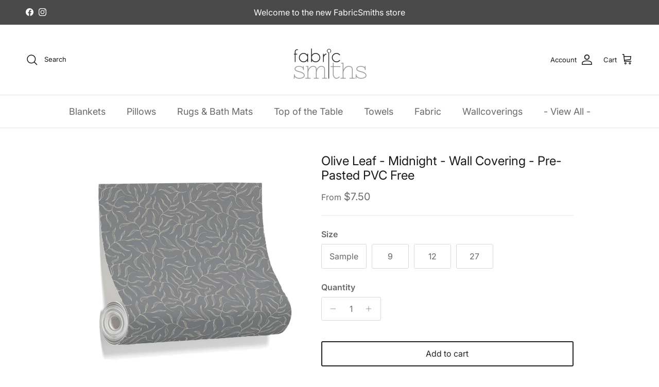

--- FILE ---
content_type: text/html; charset=utf-8
request_url: https://www.fabricsmiths.com/products/olive-leaf-midnight-wall-covering-prepasted-pvc-free
body_size: 31445
content:
<!doctype html>
<html class="no-js" lang="en" dir="ltr">
<head><meta charset="utf-8">
<meta name="viewport" content="width=device-width,initial-scale=1">
<title>Olive Leaf - Midnight - Wall Covering - Pre-Pasted PVC Free &ndash; FabricSmiths LLC</title><link rel="canonical" href="https://www.fabricsmiths.com/products/olive-leaf-midnight-wall-covering-prepasted-pvc-free"><link rel="icon" href="//www.fabricsmiths.com/cdn/shop/files/favicon180x180.png?crop=center&height=48&v=1761311564&width=48" type="image/png">
  <link rel="apple-touch-icon" href="//www.fabricsmiths.com/cdn/shop/files/favicon180x180.png?crop=center&height=180&v=1761311564&width=180"><meta name="description" content="Offer your customers an exciting emerging application that boldly defines interior spaces. With our Pre-Pasted wall covering, see colorful images full of high-definition detail. It goes up and comes down easily with water and there&#39;s no distracting odor. Prepasted wallpaper is very versatile and easy to install, plus i"><meta property="og:site_name" content="FabricSmiths LLC">
<meta property="og:url" content="https://www.fabricsmiths.com/products/olive-leaf-midnight-wall-covering-prepasted-pvc-free">
<meta property="og:title" content="Olive Leaf - Midnight - Wall Covering - Pre-Pasted PVC Free">
<meta property="og:type" content="product">
<meta property="og:description" content="Offer your customers an exciting emerging application that boldly defines interior spaces. With our Pre-Pasted wall covering, see colorful images full of high-definition detail. It goes up and comes down easily with water and there&#39;s no distracting odor. Prepasted wallpaper is very versatile and easy to install, plus i"><meta property="og:image" content="http://www.fabricsmiths.com/cdn/shop/files/38421a1a24666a2234c993ef550e4a7e71d513ccc4abd83e76d5670890fe2007.jpg?crop=center&height=1200&v=1718729748&width=1200">
  <meta property="og:image:secure_url" content="https://www.fabricsmiths.com/cdn/shop/files/38421a1a24666a2234c993ef550e4a7e71d513ccc4abd83e76d5670890fe2007.jpg?crop=center&height=1200&v=1718729748&width=1200">
  <meta property="og:image:width" content="1200">
  <meta property="og:image:height" content="1200"><meta property="og:price:amount" content="7.50">
  <meta property="og:price:currency" content="USD"><meta name="twitter:card" content="summary_large_image">
<meta name="twitter:title" content="Olive Leaf - Midnight - Wall Covering - Pre-Pasted PVC Free">
<meta name="twitter:description" content="Offer your customers an exciting emerging application that boldly defines interior spaces. With our Pre-Pasted wall covering, see colorful images full of high-definition detail. It goes up and comes down easily with water and there&#39;s no distracting odor. Prepasted wallpaper is very versatile and easy to install, plus i">
<style>@font-face {
  font-family: Inter;
  font-weight: 400;
  font-style: normal;
  font-display: fallback;
  src: url("//www.fabricsmiths.com/cdn/fonts/inter/inter_n4.b2a3f24c19b4de56e8871f609e73ca7f6d2e2bb9.woff2") format("woff2"),
       url("//www.fabricsmiths.com/cdn/fonts/inter/inter_n4.af8052d517e0c9ffac7b814872cecc27ae1fa132.woff") format("woff");
}
@font-face {
  font-family: Inter;
  font-weight: 700;
  font-style: normal;
  font-display: fallback;
  src: url("//www.fabricsmiths.com/cdn/fonts/inter/inter_n7.02711e6b374660cfc7915d1afc1c204e633421e4.woff2") format("woff2"),
       url("//www.fabricsmiths.com/cdn/fonts/inter/inter_n7.6dab87426f6b8813070abd79972ceaf2f8d3b012.woff") format("woff");
}
@font-face {
  font-family: Inter;
  font-weight: 500;
  font-style: normal;
  font-display: fallback;
  src: url("//www.fabricsmiths.com/cdn/fonts/inter/inter_n5.d7101d5e168594dd06f56f290dd759fba5431d97.woff2") format("woff2"),
       url("//www.fabricsmiths.com/cdn/fonts/inter/inter_n5.5332a76bbd27da00474c136abb1ca3cbbf259068.woff") format("woff");
}
@font-face {
  font-family: Inter;
  font-weight: 400;
  font-style: italic;
  font-display: fallback;
  src: url("//www.fabricsmiths.com/cdn/fonts/inter/inter_i4.feae1981dda792ab80d117249d9c7e0f1017e5b3.woff2") format("woff2"),
       url("//www.fabricsmiths.com/cdn/fonts/inter/inter_i4.62773b7113d5e5f02c71486623cf828884c85c6e.woff") format("woff");
}
@font-face {
  font-family: Inter;
  font-weight: 700;
  font-style: italic;
  font-display: fallback;
  src: url("//www.fabricsmiths.com/cdn/fonts/inter/inter_i7.b377bcd4cc0f160622a22d638ae7e2cd9b86ea4c.woff2") format("woff2"),
       url("//www.fabricsmiths.com/cdn/fonts/inter/inter_i7.7c69a6a34e3bb44fcf6f975857e13b9a9b25beb4.woff") format("woff");
}
@font-face {
  font-family: Inter;
  font-weight: 400;
  font-style: normal;
  font-display: fallback;
  src: url("//www.fabricsmiths.com/cdn/fonts/inter/inter_n4.b2a3f24c19b4de56e8871f609e73ca7f6d2e2bb9.woff2") format("woff2"),
       url("//www.fabricsmiths.com/cdn/fonts/inter/inter_n4.af8052d517e0c9ffac7b814872cecc27ae1fa132.woff") format("woff");
}
@font-face {
  font-family: Inter;
  font-weight: 700;
  font-style: normal;
  font-display: fallback;
  src: url("//www.fabricsmiths.com/cdn/fonts/inter/inter_n7.02711e6b374660cfc7915d1afc1c204e633421e4.woff2") format("woff2"),
       url("//www.fabricsmiths.com/cdn/fonts/inter/inter_n7.6dab87426f6b8813070abd79972ceaf2f8d3b012.woff") format("woff");
}
@font-face {
  font-family: Inter;
  font-weight: 400;
  font-style: normal;
  font-display: fallback;
  src: url("//www.fabricsmiths.com/cdn/fonts/inter/inter_n4.b2a3f24c19b4de56e8871f609e73ca7f6d2e2bb9.woff2") format("woff2"),
       url("//www.fabricsmiths.com/cdn/fonts/inter/inter_n4.af8052d517e0c9ffac7b814872cecc27ae1fa132.woff") format("woff");
}
@font-face {
  font-family: Inter;
  font-weight: 600;
  font-style: normal;
  font-display: fallback;
  src: url("//www.fabricsmiths.com/cdn/fonts/inter/inter_n6.771af0474a71b3797eb38f3487d6fb79d43b6877.woff2") format("woff2"),
       url("//www.fabricsmiths.com/cdn/fonts/inter/inter_n6.88c903d8f9e157d48b73b7777d0642925bcecde7.woff") format("woff");
}
:root {
  --page-container-width:          1280px;
  --reading-container-width:       720px;
  --divider-opacity:               0.14;
  --gutter-large:                  30px;
  --gutter-desktop:                20px;
  --gutter-mobile:                 16px;
  --section-padding:               50px;
  --larger-section-padding:        80px;
  --larger-section-padding-mobile: 60px;
  --largest-section-padding:       110px;
  --aos-animate-duration:          0.6s;

  --base-font-family:              Inter, sans-serif;
  --base-font-weight:              400;
  --base-font-style:               normal;
  --heading-font-family:           Inter, sans-serif;
  --heading-font-weight:           400;
  --heading-font-style:            normal;
  --heading-font-letter-spacing:   normal;
  --logo-font-family:              Inter, sans-serif;
  --logo-font-weight:              700;
  --logo-font-style:               normal;
  --nav-font-family:               Inter, sans-serif;
  --nav-font-weight:               400;
  --nav-font-style:                normal;

  --base-text-size:16px;
  --base-line-height:              1.6;
  --input-text-size:16px;
  --smaller-text-size-1:13px;
  --smaller-text-size-2:14px;
  --smaller-text-size-3:13px;
  --smaller-text-size-4:12px;
  --larger-text-size:24px;
  --super-large-text-size:42px;
  --super-large-mobile-text-size:19px;
  --larger-mobile-text-size:19px;
  --logo-text-size:24px;--btn-letter-spacing: normal;
    --btn-text-transform: none;
    --button-text-size: 16px;
    --quickbuy-button-text-size: 14px;
    --small-feature-link-font-size: 1em;
    --input-btn-padding-top: 13px;
    --input-btn-padding-bottom: 13px;--heading-text-transform:none;
  --nav-text-size:                      18px;
  --mobile-menu-font-weight:            600;

  --body-bg-color:                      255 255 255;
  --bg-color:                           255 255 255;
  --body-text-color:                    103 104 105;
  --text-color:                         103 104 105;

  --header-text-col:                    #171717;--header-text-hover-col:             var(--main-nav-link-hover-col);--header-bg-col:                     #ffffff;
  --heading-color:                     23 23 23;
  --body-heading-color:                23 23 23;
  --heading-divider-col:               #e2e2e2;

  --logo-col:                          #171717;
  --main-nav-bg:                       #ffffff;
  --main-nav-link-col:                 #676869;
  --main-nav-link-hover-col:           #171717;
  --main-nav-link-featured-col:        #df5641;

  --link-color:                        23 23 23;
  --body-link-color:                   23 23 23;

  --btn-bg-color:                        35 35 35;
  --btn-bg-hover-color:                  0 0 0;
  --btn-border-color:                    35 35 35;
  --btn-border-hover-color:              0 0 0;
  --btn-text-color:                      255 255 255;
  --btn-text-hover-color:                255 255 255;--btn-alt-bg-color:                    255 255 255;
  --btn-alt-text-color:                  35 35 35;
  --btn-alt-border-color:                35 35 35;
  --btn-alt-border-hover-color:          35 35 35;--btn-ter-bg-color:                    235 235 235;
  --btn-ter-text-color:                  52 53 54;
  --btn-ter-bg-hover-color:              35 35 35;
  --btn-ter-text-hover-color:            255 255 255;--btn-border-radius: 3px;
    --btn-inspired-border-radius: 3px;--color-scheme-default:                             #ffffff;
  --color-scheme-default-color:                       255 255 255;
  --color-scheme-default-text-color:                  103 104 105;
  --color-scheme-default-head-color:                  23 23 23;
  --color-scheme-default-link-color:                  23 23 23;
  --color-scheme-default-btn-text-color:              255 255 255;
  --color-scheme-default-btn-text-hover-color:        255 255 255;
  --color-scheme-default-btn-bg-color:                35 35 35;
  --color-scheme-default-btn-bg-hover-color:          0 0 0;
  --color-scheme-default-btn-border-color:            35 35 35;
  --color-scheme-default-btn-border-hover-color:      0 0 0;
  --color-scheme-default-btn-alt-text-color:          35 35 35;
  --color-scheme-default-btn-alt-bg-color:            255 255 255;
  --color-scheme-default-btn-alt-border-color:        35 35 35;
  --color-scheme-default-btn-alt-border-hover-color:  35 35 35;

  --color-scheme-1:                             #f7f7f8;
  --color-scheme-1-color:                       247 247 248;
  --color-scheme-1-text-color:                  103 104 105;
  --color-scheme-1-head-color:                  23 23 23;
  --color-scheme-1-link-color:                  23 23 23;
  --color-scheme-1-btn-text-color:              255 255 255;
  --color-scheme-1-btn-text-hover-color:        255 255 255;
  --color-scheme-1-btn-bg-color:                35 35 35;
  --color-scheme-1-btn-bg-hover-color:          0 0 0;
  --color-scheme-1-btn-border-color:            35 35 35;
  --color-scheme-1-btn-border-hover-color:      0 0 0;
  --color-scheme-1-btn-alt-text-color:          35 35 35;
  --color-scheme-1-btn-alt-bg-color:            255 255 255;
  --color-scheme-1-btn-alt-border-color:        35 35 35;
  --color-scheme-1-btn-alt-border-hover-color:  35 35 35;

  --color-scheme-2:                             #232323;
  --color-scheme-2-color:                       35 35 35;
  --color-scheme-2-text-color:                  255 255 255;
  --color-scheme-2-head-color:                  255 255 255;
  --color-scheme-2-link-color:                  255 255 255;
  --color-scheme-2-btn-text-color:              23 23 23;
  --color-scheme-2-btn-text-hover-color:        23 23 23;
  --color-scheme-2-btn-bg-color:                255 255 255;
  --color-scheme-2-btn-bg-hover-color:          226 226 226;
  --color-scheme-2-btn-border-color:            255 255 255;
  --color-scheme-2-btn-border-hover-color:      226 226 226;
  --color-scheme-2-btn-alt-text-color:          23 23 23;
  --color-scheme-2-btn-alt-bg-color:            255 255 255;
  --color-scheme-2-btn-alt-border-color:        23 23 23;
  --color-scheme-2-btn-alt-border-hover-color:  23 23 23;

  /* Shop Pay payment terms */
  --payment-terms-background-color:    #ffffff;--quickbuy-bg: 255 255 255;--body-input-background-color:       rgb(var(--body-bg-color));
  --input-background-color:            rgb(var(--body-bg-color));
  --body-input-text-color:             var(--body-text-color);
  --input-text-color:                  var(--body-text-color);
  --body-input-border-color:           rgb(217, 217, 218);
  --input-border-color:                rgb(217, 217, 218);
  --input-border-color-hover:          rgb(171, 172, 173);
  --input-border-color-active:         rgb(103, 104, 105);

  --swatch-cross-svg:                  url("data:image/svg+xml,%3Csvg xmlns='http://www.w3.org/2000/svg' width='240' height='240' viewBox='0 0 24 24' fill='none' stroke='rgb(217, 217, 218)' stroke-width='0.09' preserveAspectRatio='none' %3E%3Cline x1='24' y1='0' x2='0' y2='24'%3E%3C/line%3E%3C/svg%3E");
  --swatch-cross-hover:                url("data:image/svg+xml,%3Csvg xmlns='http://www.w3.org/2000/svg' width='240' height='240' viewBox='0 0 24 24' fill='none' stroke='rgb(171, 172, 173)' stroke-width='0.09' preserveAspectRatio='none' %3E%3Cline x1='24' y1='0' x2='0' y2='24'%3E%3C/line%3E%3C/svg%3E");
  --swatch-cross-active:               url("data:image/svg+xml,%3Csvg xmlns='http://www.w3.org/2000/svg' width='240' height='240' viewBox='0 0 24 24' fill='none' stroke='rgb(103, 104, 105)' stroke-width='0.09' preserveAspectRatio='none' %3E%3Cline x1='24' y1='0' x2='0' y2='24'%3E%3C/line%3E%3C/svg%3E");

  --footer-divider-col:                #e4e4e4;
  --footer-text-col:                   103 104 105;
  --footer-heading-col:                23 23 23;
  --footer-bg-col:                     247 247 248;--product-label-overlay-justify: flex-start;--product-label-overlay-align: flex-start;--product-label-overlay-reduction-text:   #ffffff;
  --product-label-overlay-reduction-bg:     #b33323;
  --product-label-overlay-reduction-text-weight: 600;
  --product-label-overlay-stock-text:       #ffffff;
  --product-label-overlay-stock-bg:         #4c4c4b;
  --product-label-overlay-new-text:         #808284;
  --product-label-overlay-new-bg:           #ffffff;
  --product-label-overlay-meta-text:        #171717;
  --product-label-overlay-meta-bg:          #66ff65;
  --product-label-sale-text:                #df5641;
  --product-label-sold-text:                #171717;
  --product-label-preorder-text:            #60a57e;

  --product-block-crop-align:               center;

  
  --product-block-price-align:              center;
  --product-block-price-item-margin-start:  .25rem;
  --product-block-price-item-margin-end:    .25rem;
  

  

  --collection-block-image-position:   center center;

  --swatch-picker-image-size:          70px;
  --swatch-crop-align:                 center center;

  --image-overlay-text-color:          255 255 255;--image-overlay-bg:                  rgba(23, 23, 23, 0.12);
  --image-overlay-shadow-start:        rgb(0 0 0 / 0.16);
  --image-overlay-box-opacity:         1.0;--product-inventory-ok-box-color:            #f2faf0;
  --product-inventory-ok-text-color:           #108043;
  --product-inventory-ok-icon-box-fill-color:  #fff;
  --product-inventory-low-box-color:           #fcf1cd;
  --product-inventory-low-text-color:          #dd9a1a;
  --product-inventory-low-icon-box-fill-color: #fff;
  --product-inventory-low-text-color-channels: 16, 128, 67;
  --product-inventory-ok-text-color-channels:  221, 154, 26;

  --rating-star-color: 246 165 41;--overlay-align-left: start;
    --overlay-align-right: end;}html[dir=rtl] {
  --overlay-right-text-m-left: 0;
  --overlay-right-text-m-right: auto;
  --overlay-left-shadow-left-left: 15%;
  --overlay-left-shadow-left-right: -50%;
  --overlay-left-shadow-right-left: -85%;
  --overlay-left-shadow-right-right: 0;
}.image-overlay--bg-box .text-overlay .text-overlay__text {
    --image-overlay-box-bg: 255 255 255;
    --heading-color: var(--body-heading-color);
    --text-color: var(--body-text-color);
    --link-color: var(--body-link-color);
  }::selection {
    background: rgb(var(--body-heading-color));
    color: rgb(var(--body-bg-color));
  }
  ::-moz-selection {
    background: rgb(var(--body-heading-color));
    color: rgb(var(--body-bg-color));
  }.use-color-scheme--default {
  --product-label-sale-text:           #df5641;
  --product-label-sold-text:           #171717;
  --product-label-preorder-text:       #60a57e;
  --input-background-color:            rgb(var(--body-bg-color));
  --input-text-color:                  var(--body-input-text-color);
  --input-border-color:                rgb(217, 217, 218);
  --input-border-color-hover:          rgb(171, 172, 173);
  --input-border-color-active:         rgb(103, 104, 105);
}</style>

  <link href="//www.fabricsmiths.com/cdn/shop/t/60/assets/main.css?v=172312757779536793001754485999" rel="stylesheet" type="text/css" media="all" />
<link rel="preload" as="font" href="//www.fabricsmiths.com/cdn/fonts/inter/inter_n4.b2a3f24c19b4de56e8871f609e73ca7f6d2e2bb9.woff2" type="font/woff2" crossorigin><link rel="preload" as="font" href="//www.fabricsmiths.com/cdn/fonts/inter/inter_n4.b2a3f24c19b4de56e8871f609e73ca7f6d2e2bb9.woff2" type="font/woff2" crossorigin><script>
    document.documentElement.className = document.documentElement.className.replace('no-js', 'js');

    window.theme = {
      info: {
        name: 'Symmetry',
        version: '8.0.0'
      },
      device: {
        hasTouch: window.matchMedia('(any-pointer: coarse)').matches,
        hasHover: window.matchMedia('(hover: hover)').matches
      },
      mediaQueries: {
        md: '(min-width: 768px)',
        productMediaCarouselBreak: '(min-width: 1041px)'
      },
      routes: {
        base: 'https://www.fabricsmiths.com',
        cart: '/cart',
        cartAdd: '/cart/add.js',
        cartUpdate: '/cart/update.js',
        predictiveSearch: '/search/suggest'
      },
      strings: {
        cartTermsConfirmation: "You must agree to the terms and conditions before continuing.",
        cartItemsQuantityError: "You can only add [QUANTITY] of this item to your cart.",
        generalSearchViewAll: "View all search results",
        noStock: "Sold out",
        noVariant: "Unavailable",
        productsProductChooseA: "Choose a",
        generalSearchPages: "Pages",
        generalSearchNoResultsWithoutTerms: "Sorry, we couldnʼt find any results",
        shippingCalculator: {
          singleRate: "There is one shipping rate for this destination:",
          multipleRates: "There are multiple shipping rates for this destination:",
          noRates: "We do not ship to this destination."
        },
        regularPrice: "Regular price",
        salePrice: "Sale price"
      },
      settings: {
        moneyWithCurrencyFormat: "${{amount}} USD",
        cartType: "drawer",
        afterAddToCart: "notification",
        quickbuyStyle: "off",
        externalLinksNewTab: true,
        internalLinksSmoothScroll: true
      }
    }

    theme.inlineNavigationCheck = function() {
      var pageHeader = document.querySelector('.pageheader'),
          inlineNavContainer = pageHeader.querySelector('.logo-area__left__inner'),
          inlineNav = inlineNavContainer.querySelector('.navigation--left');
      if (inlineNav && getComputedStyle(inlineNav).display != 'none') {
        var inlineMenuCentered = document.querySelector('.pageheader--layout-inline-menu-center'),
            logoContainer = document.querySelector('.logo-area__middle__inner');
        if(inlineMenuCentered) {
          var rightWidth = document.querySelector('.logo-area__right__inner').clientWidth,
              middleWidth = logoContainer.clientWidth,
              logoArea = document.querySelector('.logo-area'),
              computedLogoAreaStyle = getComputedStyle(logoArea),
              logoAreaInnerWidth = logoArea.clientWidth - Math.ceil(parseFloat(computedLogoAreaStyle.paddingLeft)) - Math.ceil(parseFloat(computedLogoAreaStyle.paddingRight)),
              availableNavWidth = logoAreaInnerWidth - Math.max(rightWidth, middleWidth) * 2 - 40;
          inlineNavContainer.style.maxWidth = availableNavWidth + 'px';
        }

        var firstInlineNavLink = inlineNav.querySelector('.navigation__item:first-child'),
            lastInlineNavLink = inlineNav.querySelector('.navigation__item:last-child');
        if (lastInlineNavLink) {
          var inlineNavWidth = null;
          if(document.querySelector('html[dir=rtl]')) {
            inlineNavWidth = firstInlineNavLink.offsetLeft - lastInlineNavLink.offsetLeft + firstInlineNavLink.offsetWidth;
          } else {
            inlineNavWidth = lastInlineNavLink.offsetLeft - firstInlineNavLink.offsetLeft + lastInlineNavLink.offsetWidth;
          }
          if (inlineNavContainer.offsetWidth >= inlineNavWidth) {
            pageHeader.classList.add('pageheader--layout-inline-permitted');
            var tallLogo = logoContainer.clientHeight > lastInlineNavLink.clientHeight + 20;
            if (tallLogo) {
              inlineNav.classList.add('navigation--tight-underline');
            } else {
              inlineNav.classList.remove('navigation--tight-underline');
            }
          } else {
            pageHeader.classList.remove('pageheader--layout-inline-permitted');
          }
        }
      }
    };

    theme.setInitialHeaderHeightProperty = () => {
      const section = document.querySelector('.section-header');
      if (section) {
        document.documentElement.style.setProperty('--theme-header-height', Math.ceil(section.clientHeight) + 'px');
      }
    };
  </script>

  <script src="//www.fabricsmiths.com/cdn/shop/t/60/assets/main.js?v=150891663519462644191754485999" defer></script>
    <script src="//www.fabricsmiths.com/cdn/shop/t/60/assets/animate-on-scroll.js?v=15249566486942820451754485999" defer></script>
    <link href="//www.fabricsmiths.com/cdn/shop/t/60/assets/animate-on-scroll.css?v=135962721104954213331754485999" rel="stylesheet" type="text/css" media="all" />
  

  <script>window.performance && window.performance.mark && window.performance.mark('shopify.content_for_header.start');</script><meta name="robots" content="noindex,nofollow">
<meta name="facebook-domain-verification" content="z34wb1efodtt93h3aoe2dixd2f4u3b">
<meta id="shopify-digital-wallet" name="shopify-digital-wallet" content="/2645721153/digital_wallets/dialog">
<meta name="shopify-checkout-api-token" content="4b7db13548d8e0f0c23b06d84adee057">
<meta id="in-context-paypal-metadata" data-shop-id="2645721153" data-venmo-supported="false" data-environment="production" data-locale="en_US" data-paypal-v4="true" data-currency="USD">
<link rel="alternate" type="application/json+oembed" href="https://www.fabricsmiths.com/products/olive-leaf-midnight-wall-covering-prepasted-pvc-free.oembed">
<script async="async" src="/checkouts/internal/preloads.js?locale=en-US"></script>
<link rel="preconnect" href="https://shop.app" crossorigin="anonymous">
<script async="async" src="https://shop.app/checkouts/internal/preloads.js?locale=en-US&shop_id=2645721153" crossorigin="anonymous"></script>
<script id="apple-pay-shop-capabilities" type="application/json">{"shopId":2645721153,"countryCode":"US","currencyCode":"USD","merchantCapabilities":["supports3DS"],"merchantId":"gid:\/\/shopify\/Shop\/2645721153","merchantName":"FabricSmiths LLC","requiredBillingContactFields":["postalAddress","email","phone"],"requiredShippingContactFields":["postalAddress","email","phone"],"shippingType":"shipping","supportedNetworks":["visa","masterCard","amex"],"total":{"type":"pending","label":"FabricSmiths LLC","amount":"1.00"},"shopifyPaymentsEnabled":true,"supportsSubscriptions":true}</script>
<script id="shopify-features" type="application/json">{"accessToken":"4b7db13548d8e0f0c23b06d84adee057","betas":["rich-media-storefront-analytics"],"domain":"www.fabricsmiths.com","predictiveSearch":true,"shopId":2645721153,"locale":"en"}</script>
<script>var Shopify = Shopify || {};
Shopify.shop = "fabricsmiths.myshopify.com";
Shopify.locale = "en";
Shopify.currency = {"active":"USD","rate":"1.0"};
Shopify.country = "US";
Shopify.theme = {"name":"Symmetry LAUNCH","id":139265900609,"schema_name":"Symmetry","schema_version":"8.0.0","theme_store_id":568,"role":"main"};
Shopify.theme.handle = "null";
Shopify.theme.style = {"id":null,"handle":null};
Shopify.cdnHost = "www.fabricsmiths.com/cdn";
Shopify.routes = Shopify.routes || {};
Shopify.routes.root = "/";</script>
<script type="module">!function(o){(o.Shopify=o.Shopify||{}).modules=!0}(window);</script>
<script>!function(o){function n(){var o=[];function n(){o.push(Array.prototype.slice.apply(arguments))}return n.q=o,n}var t=o.Shopify=o.Shopify||{};t.loadFeatures=n(),t.autoloadFeatures=n()}(window);</script>
<script>
  window.ShopifyPay = window.ShopifyPay || {};
  window.ShopifyPay.apiHost = "shop.app\/pay";
  window.ShopifyPay.redirectState = null;
</script>
<script id="shop-js-analytics" type="application/json">{"pageType":"product"}</script>
<script defer="defer" async type="module" src="//www.fabricsmiths.com/cdn/shopifycloud/shop-js/modules/v2/client.init-shop-cart-sync_BT-GjEfc.en.esm.js"></script>
<script defer="defer" async type="module" src="//www.fabricsmiths.com/cdn/shopifycloud/shop-js/modules/v2/chunk.common_D58fp_Oc.esm.js"></script>
<script defer="defer" async type="module" src="//www.fabricsmiths.com/cdn/shopifycloud/shop-js/modules/v2/chunk.modal_xMitdFEc.esm.js"></script>
<script type="module">
  await import("//www.fabricsmiths.com/cdn/shopifycloud/shop-js/modules/v2/client.init-shop-cart-sync_BT-GjEfc.en.esm.js");
await import("//www.fabricsmiths.com/cdn/shopifycloud/shop-js/modules/v2/chunk.common_D58fp_Oc.esm.js");
await import("//www.fabricsmiths.com/cdn/shopifycloud/shop-js/modules/v2/chunk.modal_xMitdFEc.esm.js");

  window.Shopify.SignInWithShop?.initShopCartSync?.({"fedCMEnabled":true,"windoidEnabled":true});

</script>
<script>
  window.Shopify = window.Shopify || {};
  if (!window.Shopify.featureAssets) window.Shopify.featureAssets = {};
  window.Shopify.featureAssets['shop-js'] = {"shop-cart-sync":["modules/v2/client.shop-cart-sync_DZOKe7Ll.en.esm.js","modules/v2/chunk.common_D58fp_Oc.esm.js","modules/v2/chunk.modal_xMitdFEc.esm.js"],"init-fed-cm":["modules/v2/client.init-fed-cm_B6oLuCjv.en.esm.js","modules/v2/chunk.common_D58fp_Oc.esm.js","modules/v2/chunk.modal_xMitdFEc.esm.js"],"shop-cash-offers":["modules/v2/client.shop-cash-offers_D2sdYoxE.en.esm.js","modules/v2/chunk.common_D58fp_Oc.esm.js","modules/v2/chunk.modal_xMitdFEc.esm.js"],"shop-login-button":["modules/v2/client.shop-login-button_QeVjl5Y3.en.esm.js","modules/v2/chunk.common_D58fp_Oc.esm.js","modules/v2/chunk.modal_xMitdFEc.esm.js"],"pay-button":["modules/v2/client.pay-button_DXTOsIq6.en.esm.js","modules/v2/chunk.common_D58fp_Oc.esm.js","modules/v2/chunk.modal_xMitdFEc.esm.js"],"shop-button":["modules/v2/client.shop-button_DQZHx9pm.en.esm.js","modules/v2/chunk.common_D58fp_Oc.esm.js","modules/v2/chunk.modal_xMitdFEc.esm.js"],"avatar":["modules/v2/client.avatar_BTnouDA3.en.esm.js"],"init-windoid":["modules/v2/client.init-windoid_CR1B-cfM.en.esm.js","modules/v2/chunk.common_D58fp_Oc.esm.js","modules/v2/chunk.modal_xMitdFEc.esm.js"],"init-shop-for-new-customer-accounts":["modules/v2/client.init-shop-for-new-customer-accounts_C_vY_xzh.en.esm.js","modules/v2/client.shop-login-button_QeVjl5Y3.en.esm.js","modules/v2/chunk.common_D58fp_Oc.esm.js","modules/v2/chunk.modal_xMitdFEc.esm.js"],"init-shop-email-lookup-coordinator":["modules/v2/client.init-shop-email-lookup-coordinator_BI7n9ZSv.en.esm.js","modules/v2/chunk.common_D58fp_Oc.esm.js","modules/v2/chunk.modal_xMitdFEc.esm.js"],"init-shop-cart-sync":["modules/v2/client.init-shop-cart-sync_BT-GjEfc.en.esm.js","modules/v2/chunk.common_D58fp_Oc.esm.js","modules/v2/chunk.modal_xMitdFEc.esm.js"],"shop-toast-manager":["modules/v2/client.shop-toast-manager_DiYdP3xc.en.esm.js","modules/v2/chunk.common_D58fp_Oc.esm.js","modules/v2/chunk.modal_xMitdFEc.esm.js"],"init-customer-accounts":["modules/v2/client.init-customer-accounts_D9ZNqS-Q.en.esm.js","modules/v2/client.shop-login-button_QeVjl5Y3.en.esm.js","modules/v2/chunk.common_D58fp_Oc.esm.js","modules/v2/chunk.modal_xMitdFEc.esm.js"],"init-customer-accounts-sign-up":["modules/v2/client.init-customer-accounts-sign-up_iGw4briv.en.esm.js","modules/v2/client.shop-login-button_QeVjl5Y3.en.esm.js","modules/v2/chunk.common_D58fp_Oc.esm.js","modules/v2/chunk.modal_xMitdFEc.esm.js"],"shop-follow-button":["modules/v2/client.shop-follow-button_CqMgW2wH.en.esm.js","modules/v2/chunk.common_D58fp_Oc.esm.js","modules/v2/chunk.modal_xMitdFEc.esm.js"],"checkout-modal":["modules/v2/client.checkout-modal_xHeaAweL.en.esm.js","modules/v2/chunk.common_D58fp_Oc.esm.js","modules/v2/chunk.modal_xMitdFEc.esm.js"],"shop-login":["modules/v2/client.shop-login_D91U-Q7h.en.esm.js","modules/v2/chunk.common_D58fp_Oc.esm.js","modules/v2/chunk.modal_xMitdFEc.esm.js"],"lead-capture":["modules/v2/client.lead-capture_BJmE1dJe.en.esm.js","modules/v2/chunk.common_D58fp_Oc.esm.js","modules/v2/chunk.modal_xMitdFEc.esm.js"],"payment-terms":["modules/v2/client.payment-terms_Ci9AEqFq.en.esm.js","modules/v2/chunk.common_D58fp_Oc.esm.js","modules/v2/chunk.modal_xMitdFEc.esm.js"]};
</script>
<script id="__st">var __st={"a":2645721153,"offset":-18000,"reqid":"1981bc15-9a9f-4bf7-97c3-9000f42b07fa-1769289166","pageurl":"www.fabricsmiths.com\/products\/olive-leaf-midnight-wall-covering-prepasted-pvc-free","u":"a309746c212a","p":"product","rtyp":"product","rid":7341326336065};</script>
<script>window.ShopifyPaypalV4VisibilityTracking = true;</script>
<script id="captcha-bootstrap">!function(){'use strict';const t='contact',e='account',n='new_comment',o=[[t,t],['blogs',n],['comments',n],[t,'customer']],c=[[e,'customer_login'],[e,'guest_login'],[e,'recover_customer_password'],[e,'create_customer']],r=t=>t.map((([t,e])=>`form[action*='/${t}']:not([data-nocaptcha='true']) input[name='form_type'][value='${e}']`)).join(','),a=t=>()=>t?[...document.querySelectorAll(t)].map((t=>t.form)):[];function s(){const t=[...o],e=r(t);return a(e)}const i='password',u='form_key',d=['recaptcha-v3-token','g-recaptcha-response','h-captcha-response',i],f=()=>{try{return window.sessionStorage}catch{return}},m='__shopify_v',_=t=>t.elements[u];function p(t,e,n=!1){try{const o=window.sessionStorage,c=JSON.parse(o.getItem(e)),{data:r}=function(t){const{data:e,action:n}=t;return t[m]||n?{data:e,action:n}:{data:t,action:n}}(c);for(const[e,n]of Object.entries(r))t.elements[e]&&(t.elements[e].value=n);n&&o.removeItem(e)}catch(o){console.error('form repopulation failed',{error:o})}}const l='form_type',E='cptcha';function T(t){t.dataset[E]=!0}const w=window,h=w.document,L='Shopify',v='ce_forms',y='captcha';let A=!1;((t,e)=>{const n=(g='f06e6c50-85a8-45c8-87d0-21a2b65856fe',I='https://cdn.shopify.com/shopifycloud/storefront-forms-hcaptcha/ce_storefront_forms_captcha_hcaptcha.v1.5.2.iife.js',D={infoText:'Protected by hCaptcha',privacyText:'Privacy',termsText:'Terms'},(t,e,n)=>{const o=w[L][v],c=o.bindForm;if(c)return c(t,g,e,D).then(n);var r;o.q.push([[t,g,e,D],n]),r=I,A||(h.body.append(Object.assign(h.createElement('script'),{id:'captcha-provider',async:!0,src:r})),A=!0)});var g,I,D;w[L]=w[L]||{},w[L][v]=w[L][v]||{},w[L][v].q=[],w[L][y]=w[L][y]||{},w[L][y].protect=function(t,e){n(t,void 0,e),T(t)},Object.freeze(w[L][y]),function(t,e,n,w,h,L){const[v,y,A,g]=function(t,e,n){const i=e?o:[],u=t?c:[],d=[...i,...u],f=r(d),m=r(i),_=r(d.filter((([t,e])=>n.includes(e))));return[a(f),a(m),a(_),s()]}(w,h,L),I=t=>{const e=t.target;return e instanceof HTMLFormElement?e:e&&e.form},D=t=>v().includes(t);t.addEventListener('submit',(t=>{const e=I(t);if(!e)return;const n=D(e)&&!e.dataset.hcaptchaBound&&!e.dataset.recaptchaBound,o=_(e),c=g().includes(e)&&(!o||!o.value);(n||c)&&t.preventDefault(),c&&!n&&(function(t){try{if(!f())return;!function(t){const e=f();if(!e)return;const n=_(t);if(!n)return;const o=n.value;o&&e.removeItem(o)}(t);const e=Array.from(Array(32),(()=>Math.random().toString(36)[2])).join('');!function(t,e){_(t)||t.append(Object.assign(document.createElement('input'),{type:'hidden',name:u})),t.elements[u].value=e}(t,e),function(t,e){const n=f();if(!n)return;const o=[...t.querySelectorAll(`input[type='${i}']`)].map((({name:t})=>t)),c=[...d,...o],r={};for(const[a,s]of new FormData(t).entries())c.includes(a)||(r[a]=s);n.setItem(e,JSON.stringify({[m]:1,action:t.action,data:r}))}(t,e)}catch(e){console.error('failed to persist form',e)}}(e),e.submit())}));const S=(t,e)=>{t&&!t.dataset[E]&&(n(t,e.some((e=>e===t))),T(t))};for(const o of['focusin','change'])t.addEventListener(o,(t=>{const e=I(t);D(e)&&S(e,y())}));const B=e.get('form_key'),M=e.get(l),P=B&&M;t.addEventListener('DOMContentLoaded',(()=>{const t=y();if(P)for(const e of t)e.elements[l].value===M&&p(e,B);[...new Set([...A(),...v().filter((t=>'true'===t.dataset.shopifyCaptcha))])].forEach((e=>S(e,t)))}))}(h,new URLSearchParams(w.location.search),n,t,e,['guest_login'])})(!0,!0)}();</script>
<script integrity="sha256-4kQ18oKyAcykRKYeNunJcIwy7WH5gtpwJnB7kiuLZ1E=" data-source-attribution="shopify.loadfeatures" defer="defer" src="//www.fabricsmiths.com/cdn/shopifycloud/storefront/assets/storefront/load_feature-a0a9edcb.js" crossorigin="anonymous"></script>
<script crossorigin="anonymous" defer="defer" src="//www.fabricsmiths.com/cdn/shopifycloud/storefront/assets/shopify_pay/storefront-65b4c6d7.js?v=20250812"></script>
<script data-source-attribution="shopify.dynamic_checkout.dynamic.init">var Shopify=Shopify||{};Shopify.PaymentButton=Shopify.PaymentButton||{isStorefrontPortableWallets:!0,init:function(){window.Shopify.PaymentButton.init=function(){};var t=document.createElement("script");t.src="https://www.fabricsmiths.com/cdn/shopifycloud/portable-wallets/latest/portable-wallets.en.js",t.type="module",document.head.appendChild(t)}};
</script>
<script data-source-attribution="shopify.dynamic_checkout.buyer_consent">
  function portableWalletsHideBuyerConsent(e){var t=document.getElementById("shopify-buyer-consent"),n=document.getElementById("shopify-subscription-policy-button");t&&n&&(t.classList.add("hidden"),t.setAttribute("aria-hidden","true"),n.removeEventListener("click",e))}function portableWalletsShowBuyerConsent(e){var t=document.getElementById("shopify-buyer-consent"),n=document.getElementById("shopify-subscription-policy-button");t&&n&&(t.classList.remove("hidden"),t.removeAttribute("aria-hidden"),n.addEventListener("click",e))}window.Shopify?.PaymentButton&&(window.Shopify.PaymentButton.hideBuyerConsent=portableWalletsHideBuyerConsent,window.Shopify.PaymentButton.showBuyerConsent=portableWalletsShowBuyerConsent);
</script>
<script>
  function portableWalletsCleanup(e){e&&e.src&&console.error("Failed to load portable wallets script "+e.src);var t=document.querySelectorAll("shopify-accelerated-checkout .shopify-payment-button__skeleton, shopify-accelerated-checkout-cart .wallet-cart-button__skeleton"),e=document.getElementById("shopify-buyer-consent");for(let e=0;e<t.length;e++)t[e].remove();e&&e.remove()}function portableWalletsNotLoadedAsModule(e){e instanceof ErrorEvent&&"string"==typeof e.message&&e.message.includes("import.meta")&&"string"==typeof e.filename&&e.filename.includes("portable-wallets")&&(window.removeEventListener("error",portableWalletsNotLoadedAsModule),window.Shopify.PaymentButton.failedToLoad=e,"loading"===document.readyState?document.addEventListener("DOMContentLoaded",window.Shopify.PaymentButton.init):window.Shopify.PaymentButton.init())}window.addEventListener("error",portableWalletsNotLoadedAsModule);
</script>

<script type="module" src="https://www.fabricsmiths.com/cdn/shopifycloud/portable-wallets/latest/portable-wallets.en.js" onError="portableWalletsCleanup(this)" crossorigin="anonymous"></script>
<script nomodule>
  document.addEventListener("DOMContentLoaded", portableWalletsCleanup);
</script>

<link id="shopify-accelerated-checkout-styles" rel="stylesheet" media="screen" href="https://www.fabricsmiths.com/cdn/shopifycloud/portable-wallets/latest/accelerated-checkout-backwards-compat.css" crossorigin="anonymous">
<style id="shopify-accelerated-checkout-cart">
        #shopify-buyer-consent {
  margin-top: 1em;
  display: inline-block;
  width: 100%;
}

#shopify-buyer-consent.hidden {
  display: none;
}

#shopify-subscription-policy-button {
  background: none;
  border: none;
  padding: 0;
  text-decoration: underline;
  font-size: inherit;
  cursor: pointer;
}

#shopify-subscription-policy-button::before {
  box-shadow: none;
}

      </style>
<script id="sections-script" data-sections="related-products,footer" defer="defer" src="//www.fabricsmiths.com/cdn/shop/t/60/compiled_assets/scripts.js?v=8659"></script>
<script>window.performance && window.performance.mark && window.performance.mark('shopify.content_for_header.end');</script>
<!-- CC Custom Head Start --><!-- CC Custom Head End --><link href="https://monorail-edge.shopifysvc.com" rel="dns-prefetch">
<script>(function(){if ("sendBeacon" in navigator && "performance" in window) {try {var session_token_from_headers = performance.getEntriesByType('navigation')[0].serverTiming.find(x => x.name == '_s').description;} catch {var session_token_from_headers = undefined;}var session_cookie_matches = document.cookie.match(/_shopify_s=([^;]*)/);var session_token_from_cookie = session_cookie_matches && session_cookie_matches.length === 2 ? session_cookie_matches[1] : "";var session_token = session_token_from_headers || session_token_from_cookie || "";function handle_abandonment_event(e) {var entries = performance.getEntries().filter(function(entry) {return /monorail-edge.shopifysvc.com/.test(entry.name);});if (!window.abandonment_tracked && entries.length === 0) {window.abandonment_tracked = true;var currentMs = Date.now();var navigation_start = performance.timing.navigationStart;var payload = {shop_id: 2645721153,url: window.location.href,navigation_start,duration: currentMs - navigation_start,session_token,page_type: "product"};window.navigator.sendBeacon("https://monorail-edge.shopifysvc.com/v1/produce", JSON.stringify({schema_id: "online_store_buyer_site_abandonment/1.1",payload: payload,metadata: {event_created_at_ms: currentMs,event_sent_at_ms: currentMs}}));}}window.addEventListener('pagehide', handle_abandonment_event);}}());</script>
<script id="web-pixels-manager-setup">(function e(e,d,r,n,o){if(void 0===o&&(o={}),!Boolean(null===(a=null===(i=window.Shopify)||void 0===i?void 0:i.analytics)||void 0===a?void 0:a.replayQueue)){var i,a;window.Shopify=window.Shopify||{};var t=window.Shopify;t.analytics=t.analytics||{};var s=t.analytics;s.replayQueue=[],s.publish=function(e,d,r){return s.replayQueue.push([e,d,r]),!0};try{self.performance.mark("wpm:start")}catch(e){}var l=function(){var e={modern:/Edge?\/(1{2}[4-9]|1[2-9]\d|[2-9]\d{2}|\d{4,})\.\d+(\.\d+|)|Firefox\/(1{2}[4-9]|1[2-9]\d|[2-9]\d{2}|\d{4,})\.\d+(\.\d+|)|Chrom(ium|e)\/(9{2}|\d{3,})\.\d+(\.\d+|)|(Maci|X1{2}).+ Version\/(15\.\d+|(1[6-9]|[2-9]\d|\d{3,})\.\d+)([,.]\d+|)( \(\w+\)|)( Mobile\/\w+|) Safari\/|Chrome.+OPR\/(9{2}|\d{3,})\.\d+\.\d+|(CPU[ +]OS|iPhone[ +]OS|CPU[ +]iPhone|CPU IPhone OS|CPU iPad OS)[ +]+(15[._]\d+|(1[6-9]|[2-9]\d|\d{3,})[._]\d+)([._]\d+|)|Android:?[ /-](13[3-9]|1[4-9]\d|[2-9]\d{2}|\d{4,})(\.\d+|)(\.\d+|)|Android.+Firefox\/(13[5-9]|1[4-9]\d|[2-9]\d{2}|\d{4,})\.\d+(\.\d+|)|Android.+Chrom(ium|e)\/(13[3-9]|1[4-9]\d|[2-9]\d{2}|\d{4,})\.\d+(\.\d+|)|SamsungBrowser\/([2-9]\d|\d{3,})\.\d+/,legacy:/Edge?\/(1[6-9]|[2-9]\d|\d{3,})\.\d+(\.\d+|)|Firefox\/(5[4-9]|[6-9]\d|\d{3,})\.\d+(\.\d+|)|Chrom(ium|e)\/(5[1-9]|[6-9]\d|\d{3,})\.\d+(\.\d+|)([\d.]+$|.*Safari\/(?![\d.]+ Edge\/[\d.]+$))|(Maci|X1{2}).+ Version\/(10\.\d+|(1[1-9]|[2-9]\d|\d{3,})\.\d+)([,.]\d+|)( \(\w+\)|)( Mobile\/\w+|) Safari\/|Chrome.+OPR\/(3[89]|[4-9]\d|\d{3,})\.\d+\.\d+|(CPU[ +]OS|iPhone[ +]OS|CPU[ +]iPhone|CPU IPhone OS|CPU iPad OS)[ +]+(10[._]\d+|(1[1-9]|[2-9]\d|\d{3,})[._]\d+)([._]\d+|)|Android:?[ /-](13[3-9]|1[4-9]\d|[2-9]\d{2}|\d{4,})(\.\d+|)(\.\d+|)|Mobile Safari.+OPR\/([89]\d|\d{3,})\.\d+\.\d+|Android.+Firefox\/(13[5-9]|1[4-9]\d|[2-9]\d{2}|\d{4,})\.\d+(\.\d+|)|Android.+Chrom(ium|e)\/(13[3-9]|1[4-9]\d|[2-9]\d{2}|\d{4,})\.\d+(\.\d+|)|Android.+(UC? ?Browser|UCWEB|U3)[ /]?(15\.([5-9]|\d{2,})|(1[6-9]|[2-9]\d|\d{3,})\.\d+)\.\d+|SamsungBrowser\/(5\.\d+|([6-9]|\d{2,})\.\d+)|Android.+MQ{2}Browser\/(14(\.(9|\d{2,})|)|(1[5-9]|[2-9]\d|\d{3,})(\.\d+|))(\.\d+|)|K[Aa][Ii]OS\/(3\.\d+|([4-9]|\d{2,})\.\d+)(\.\d+|)/},d=e.modern,r=e.legacy,n=navigator.userAgent;return n.match(d)?"modern":n.match(r)?"legacy":"unknown"}(),u="modern"===l?"modern":"legacy",c=(null!=n?n:{modern:"",legacy:""})[u],f=function(e){return[e.baseUrl,"/wpm","/b",e.hashVersion,"modern"===e.buildTarget?"m":"l",".js"].join("")}({baseUrl:d,hashVersion:r,buildTarget:u}),m=function(e){var d=e.version,r=e.bundleTarget,n=e.surface,o=e.pageUrl,i=e.monorailEndpoint;return{emit:function(e){var a=e.status,t=e.errorMsg,s=(new Date).getTime(),l=JSON.stringify({metadata:{event_sent_at_ms:s},events:[{schema_id:"web_pixels_manager_load/3.1",payload:{version:d,bundle_target:r,page_url:o,status:a,surface:n,error_msg:t},metadata:{event_created_at_ms:s}}]});if(!i)return console&&console.warn&&console.warn("[Web Pixels Manager] No Monorail endpoint provided, skipping logging."),!1;try{return self.navigator.sendBeacon.bind(self.navigator)(i,l)}catch(e){}var u=new XMLHttpRequest;try{return u.open("POST",i,!0),u.setRequestHeader("Content-Type","text/plain"),u.send(l),!0}catch(e){return console&&console.warn&&console.warn("[Web Pixels Manager] Got an unhandled error while logging to Monorail."),!1}}}}({version:r,bundleTarget:l,surface:e.surface,pageUrl:self.location.href,monorailEndpoint:e.monorailEndpoint});try{o.browserTarget=l,function(e){var d=e.src,r=e.async,n=void 0===r||r,o=e.onload,i=e.onerror,a=e.sri,t=e.scriptDataAttributes,s=void 0===t?{}:t,l=document.createElement("script"),u=document.querySelector("head"),c=document.querySelector("body");if(l.async=n,l.src=d,a&&(l.integrity=a,l.crossOrigin="anonymous"),s)for(var f in s)if(Object.prototype.hasOwnProperty.call(s,f))try{l.dataset[f]=s[f]}catch(e){}if(o&&l.addEventListener("load",o),i&&l.addEventListener("error",i),u)u.appendChild(l);else{if(!c)throw new Error("Did not find a head or body element to append the script");c.appendChild(l)}}({src:f,async:!0,onload:function(){if(!function(){var e,d;return Boolean(null===(d=null===(e=window.Shopify)||void 0===e?void 0:e.analytics)||void 0===d?void 0:d.initialized)}()){var d=window.webPixelsManager.init(e)||void 0;if(d){var r=window.Shopify.analytics;r.replayQueue.forEach((function(e){var r=e[0],n=e[1],o=e[2];d.publishCustomEvent(r,n,o)})),r.replayQueue=[],r.publish=d.publishCustomEvent,r.visitor=d.visitor,r.initialized=!0}}},onerror:function(){return m.emit({status:"failed",errorMsg:"".concat(f," has failed to load")})},sri:function(e){var d=/^sha384-[A-Za-z0-9+/=]+$/;return"string"==typeof e&&d.test(e)}(c)?c:"",scriptDataAttributes:o}),m.emit({status:"loading"})}catch(e){m.emit({status:"failed",errorMsg:(null==e?void 0:e.message)||"Unknown error"})}}})({shopId: 2645721153,storefrontBaseUrl: "https://www.fabricsmiths.com",extensionsBaseUrl: "https://extensions.shopifycdn.com/cdn/shopifycloud/web-pixels-manager",monorailEndpoint: "https://monorail-edge.shopifysvc.com/unstable/produce_batch",surface: "storefront-renderer",enabledBetaFlags: ["2dca8a86"],webPixelsConfigList: [{"id":"519962689","configuration":"{\"pixel_id\":\"469326817335216\",\"pixel_type\":\"facebook_pixel\"}","eventPayloadVersion":"v1","runtimeContext":"OPEN","scriptVersion":"ca16bc87fe92b6042fbaa3acc2fbdaa6","type":"APP","apiClientId":2329312,"privacyPurposes":["ANALYTICS","MARKETING","SALE_OF_DATA"],"dataSharingAdjustments":{"protectedCustomerApprovalScopes":["read_customer_address","read_customer_email","read_customer_name","read_customer_personal_data","read_customer_phone"]}},{"id":"519929921","configuration":"{\"config\":\"{\\\"pixel_id\\\":\\\"G-ZE180X2RRT\\\",\\\"target_country\\\":\\\"US\\\",\\\"gtag_events\\\":[{\\\"type\\\":\\\"begin_checkout\\\",\\\"action_label\\\":\\\"G-ZE180X2RRT\\\"},{\\\"type\\\":\\\"search\\\",\\\"action_label\\\":\\\"G-ZE180X2RRT\\\"},{\\\"type\\\":\\\"view_item\\\",\\\"action_label\\\":\\\"G-ZE180X2RRT\\\"},{\\\"type\\\":\\\"purchase\\\",\\\"action_label\\\":\\\"G-ZE180X2RRT\\\"},{\\\"type\\\":\\\"page_view\\\",\\\"action_label\\\":\\\"G-ZE180X2RRT\\\"},{\\\"type\\\":\\\"add_payment_info\\\",\\\"action_label\\\":\\\"G-ZE180X2RRT\\\"},{\\\"type\\\":\\\"add_to_cart\\\",\\\"action_label\\\":\\\"G-ZE180X2RRT\\\"}],\\\"enable_monitoring_mode\\\":false}\"}","eventPayloadVersion":"v1","runtimeContext":"OPEN","scriptVersion":"b2a88bafab3e21179ed38636efcd8a93","type":"APP","apiClientId":1780363,"privacyPurposes":[],"dataSharingAdjustments":{"protectedCustomerApprovalScopes":["read_customer_address","read_customer_email","read_customer_name","read_customer_personal_data","read_customer_phone"]}},{"id":"shopify-app-pixel","configuration":"{}","eventPayloadVersion":"v1","runtimeContext":"STRICT","scriptVersion":"0450","apiClientId":"shopify-pixel","type":"APP","privacyPurposes":["ANALYTICS","MARKETING"]},{"id":"shopify-custom-pixel","eventPayloadVersion":"v1","runtimeContext":"LAX","scriptVersion":"0450","apiClientId":"shopify-pixel","type":"CUSTOM","privacyPurposes":["ANALYTICS","MARKETING"]}],isMerchantRequest: false,initData: {"shop":{"name":"FabricSmiths LLC","paymentSettings":{"currencyCode":"USD"},"myshopifyDomain":"fabricsmiths.myshopify.com","countryCode":"US","storefrontUrl":"https:\/\/www.fabricsmiths.com"},"customer":null,"cart":null,"checkout":null,"productVariants":[{"price":{"amount":7.5,"currencyCode":"USD"},"product":{"title":"Olive Leaf - Midnight - Wall Covering - Pre-Pasted PVC Free","vendor":"Decor Print","id":"7341326336065","untranslatedTitle":"Olive Leaf - Midnight - Wall Covering - Pre-Pasted PVC Free","url":"\/products\/olive-leaf-midnight-wall-covering-prepasted-pvc-free","type":"Wallcovering"},"id":"41490979618881","image":{"src":"\/\/www.fabricsmiths.com\/cdn\/shop\/files\/38421a1a24666a2234c993ef550e4a7e71d513ccc4abd83e76d5670890fe2007.jpg?v=1718729748"},"sku":"WPPPL01MPH","title":"Sample","untranslatedTitle":"Sample"},{"price":{"amount":34.56,"currencyCode":"USD"},"product":{"title":"Olive Leaf - Midnight - Wall Covering - Pre-Pasted PVC Free","vendor":"Decor Print","id":"7341326336065","untranslatedTitle":"Olive Leaf - Midnight - Wall Covering - Pre-Pasted PVC Free","url":"\/products\/olive-leaf-midnight-wall-covering-prepasted-pvc-free","type":"Wallcovering"},"id":"41490979651649","image":{"src":"\/\/www.fabricsmiths.com\/cdn\/shop\/files\/38421a1a24666a2234c993ef550e4a7e71d513ccc4abd83e76d5670890fe2007_9106a1f3-4f9d-487e-ad6a-1cf4c40ec877.jpg?v=1718729752"},"sku":"WPPPL09MPH","title":"9","untranslatedTitle":"9"},{"price":{"amount":46.08,"currencyCode":"USD"},"product":{"title":"Olive Leaf - Midnight - Wall Covering - Pre-Pasted PVC Free","vendor":"Decor Print","id":"7341326336065","untranslatedTitle":"Olive Leaf - Midnight - Wall Covering - Pre-Pasted PVC Free","url":"\/products\/olive-leaf-midnight-wall-covering-prepasted-pvc-free","type":"Wallcovering"},"id":"41490979684417","image":{"src":"\/\/www.fabricsmiths.com\/cdn\/shop\/files\/38421a1a24666a2234c993ef550e4a7e71d513ccc4abd83e76d5670890fe2007_7ca13cd0-8c4a-4553-8b47-c0354deb7b6c.jpg?v=1718729757"},"sku":"WPPPL12MPH","title":"12","untranslatedTitle":"12"},{"price":{"amount":103.68,"currencyCode":"USD"},"product":{"title":"Olive Leaf - Midnight - Wall Covering - Pre-Pasted PVC Free","vendor":"Decor Print","id":"7341326336065","untranslatedTitle":"Olive Leaf - Midnight - Wall Covering - Pre-Pasted PVC Free","url":"\/products\/olive-leaf-midnight-wall-covering-prepasted-pvc-free","type":"Wallcovering"},"id":"41490979717185","image":{"src":"\/\/www.fabricsmiths.com\/cdn\/shop\/files\/38421a1a24666a2234c993ef550e4a7e71d513ccc4abd83e76d5670890fe2007_a458d44b-fd63-427d-a251-374eac78dd3c.jpg?v=1718729762"},"sku":"WPPPL27MPH","title":"27","untranslatedTitle":"27"}],"purchasingCompany":null},},"https://www.fabricsmiths.com/cdn","fcfee988w5aeb613cpc8e4bc33m6693e112",{"modern":"","legacy":""},{"shopId":"2645721153","storefrontBaseUrl":"https:\/\/www.fabricsmiths.com","extensionBaseUrl":"https:\/\/extensions.shopifycdn.com\/cdn\/shopifycloud\/web-pixels-manager","surface":"storefront-renderer","enabledBetaFlags":"[\"2dca8a86\"]","isMerchantRequest":"false","hashVersion":"fcfee988w5aeb613cpc8e4bc33m6693e112","publish":"custom","events":"[[\"page_viewed\",{}],[\"product_viewed\",{\"productVariant\":{\"price\":{\"amount\":7.5,\"currencyCode\":\"USD\"},\"product\":{\"title\":\"Olive Leaf - Midnight - Wall Covering - Pre-Pasted PVC Free\",\"vendor\":\"Decor Print\",\"id\":\"7341326336065\",\"untranslatedTitle\":\"Olive Leaf - Midnight - Wall Covering - Pre-Pasted PVC Free\",\"url\":\"\/products\/olive-leaf-midnight-wall-covering-prepasted-pvc-free\",\"type\":\"Wallcovering\"},\"id\":\"41490979618881\",\"image\":{\"src\":\"\/\/www.fabricsmiths.com\/cdn\/shop\/files\/38421a1a24666a2234c993ef550e4a7e71d513ccc4abd83e76d5670890fe2007.jpg?v=1718729748\"},\"sku\":\"WPPPL01MPH\",\"title\":\"Sample\",\"untranslatedTitle\":\"Sample\"}}]]"});</script><script>
  window.ShopifyAnalytics = window.ShopifyAnalytics || {};
  window.ShopifyAnalytics.meta = window.ShopifyAnalytics.meta || {};
  window.ShopifyAnalytics.meta.currency = 'USD';
  var meta = {"product":{"id":7341326336065,"gid":"gid:\/\/shopify\/Product\/7341326336065","vendor":"Decor Print","type":"Wallcovering","handle":"olive-leaf-midnight-wall-covering-prepasted-pvc-free","variants":[{"id":41490979618881,"price":750,"name":"Olive Leaf - Midnight - Wall Covering - Pre-Pasted PVC Free - Sample","public_title":"Sample","sku":"WPPPL01MPH"},{"id":41490979651649,"price":3456,"name":"Olive Leaf - Midnight - Wall Covering - Pre-Pasted PVC Free - 9","public_title":"9","sku":"WPPPL09MPH"},{"id":41490979684417,"price":4608,"name":"Olive Leaf - Midnight - Wall Covering - Pre-Pasted PVC Free - 12","public_title":"12","sku":"WPPPL12MPH"},{"id":41490979717185,"price":10368,"name":"Olive Leaf - Midnight - Wall Covering - Pre-Pasted PVC Free - 27","public_title":"27","sku":"WPPPL27MPH"}],"remote":false},"page":{"pageType":"product","resourceType":"product","resourceId":7341326336065,"requestId":"1981bc15-9a9f-4bf7-97c3-9000f42b07fa-1769289166"}};
  for (var attr in meta) {
    window.ShopifyAnalytics.meta[attr] = meta[attr];
  }
</script>
<script class="analytics">
  (function () {
    var customDocumentWrite = function(content) {
      var jquery = null;

      if (window.jQuery) {
        jquery = window.jQuery;
      } else if (window.Checkout && window.Checkout.$) {
        jquery = window.Checkout.$;
      }

      if (jquery) {
        jquery('body').append(content);
      }
    };

    var hasLoggedConversion = function(token) {
      if (token) {
        return document.cookie.indexOf('loggedConversion=' + token) !== -1;
      }
      return false;
    }

    var setCookieIfConversion = function(token) {
      if (token) {
        var twoMonthsFromNow = new Date(Date.now());
        twoMonthsFromNow.setMonth(twoMonthsFromNow.getMonth() + 2);

        document.cookie = 'loggedConversion=' + token + '; expires=' + twoMonthsFromNow;
      }
    }

    var trekkie = window.ShopifyAnalytics.lib = window.trekkie = window.trekkie || [];
    if (trekkie.integrations) {
      return;
    }
    trekkie.methods = [
      'identify',
      'page',
      'ready',
      'track',
      'trackForm',
      'trackLink'
    ];
    trekkie.factory = function(method) {
      return function() {
        var args = Array.prototype.slice.call(arguments);
        args.unshift(method);
        trekkie.push(args);
        return trekkie;
      };
    };
    for (var i = 0; i < trekkie.methods.length; i++) {
      var key = trekkie.methods[i];
      trekkie[key] = trekkie.factory(key);
    }
    trekkie.load = function(config) {
      trekkie.config = config || {};
      trekkie.config.initialDocumentCookie = document.cookie;
      var first = document.getElementsByTagName('script')[0];
      var script = document.createElement('script');
      script.type = 'text/javascript';
      script.onerror = function(e) {
        var scriptFallback = document.createElement('script');
        scriptFallback.type = 'text/javascript';
        scriptFallback.onerror = function(error) {
                var Monorail = {
      produce: function produce(monorailDomain, schemaId, payload) {
        var currentMs = new Date().getTime();
        var event = {
          schema_id: schemaId,
          payload: payload,
          metadata: {
            event_created_at_ms: currentMs,
            event_sent_at_ms: currentMs
          }
        };
        return Monorail.sendRequest("https://" + monorailDomain + "/v1/produce", JSON.stringify(event));
      },
      sendRequest: function sendRequest(endpointUrl, payload) {
        // Try the sendBeacon API
        if (window && window.navigator && typeof window.navigator.sendBeacon === 'function' && typeof window.Blob === 'function' && !Monorail.isIos12()) {
          var blobData = new window.Blob([payload], {
            type: 'text/plain'
          });

          if (window.navigator.sendBeacon(endpointUrl, blobData)) {
            return true;
          } // sendBeacon was not successful

        } // XHR beacon

        var xhr = new XMLHttpRequest();

        try {
          xhr.open('POST', endpointUrl);
          xhr.setRequestHeader('Content-Type', 'text/plain');
          xhr.send(payload);
        } catch (e) {
          console.log(e);
        }

        return false;
      },
      isIos12: function isIos12() {
        return window.navigator.userAgent.lastIndexOf('iPhone; CPU iPhone OS 12_') !== -1 || window.navigator.userAgent.lastIndexOf('iPad; CPU OS 12_') !== -1;
      }
    };
    Monorail.produce('monorail-edge.shopifysvc.com',
      'trekkie_storefront_load_errors/1.1',
      {shop_id: 2645721153,
      theme_id: 139265900609,
      app_name: "storefront",
      context_url: window.location.href,
      source_url: "//www.fabricsmiths.com/cdn/s/trekkie.storefront.8d95595f799fbf7e1d32231b9a28fd43b70c67d3.min.js"});

        };
        scriptFallback.async = true;
        scriptFallback.src = '//www.fabricsmiths.com/cdn/s/trekkie.storefront.8d95595f799fbf7e1d32231b9a28fd43b70c67d3.min.js';
        first.parentNode.insertBefore(scriptFallback, first);
      };
      script.async = true;
      script.src = '//www.fabricsmiths.com/cdn/s/trekkie.storefront.8d95595f799fbf7e1d32231b9a28fd43b70c67d3.min.js';
      first.parentNode.insertBefore(script, first);
    };
    trekkie.load(
      {"Trekkie":{"appName":"storefront","development":false,"defaultAttributes":{"shopId":2645721153,"isMerchantRequest":null,"themeId":139265900609,"themeCityHash":"14271408715941555397","contentLanguage":"en","currency":"USD","eventMetadataId":"d2cb597f-140f-4dcd-8acd-3601c92bc830"},"isServerSideCookieWritingEnabled":true,"monorailRegion":"shop_domain","enabledBetaFlags":["65f19447"]},"Session Attribution":{},"S2S":{"facebookCapiEnabled":true,"source":"trekkie-storefront-renderer","apiClientId":580111}}
    );

    var loaded = false;
    trekkie.ready(function() {
      if (loaded) return;
      loaded = true;

      window.ShopifyAnalytics.lib = window.trekkie;

      var originalDocumentWrite = document.write;
      document.write = customDocumentWrite;
      try { window.ShopifyAnalytics.merchantGoogleAnalytics.call(this); } catch(error) {};
      document.write = originalDocumentWrite;

      window.ShopifyAnalytics.lib.page(null,{"pageType":"product","resourceType":"product","resourceId":7341326336065,"requestId":"1981bc15-9a9f-4bf7-97c3-9000f42b07fa-1769289166","shopifyEmitted":true});

      var match = window.location.pathname.match(/checkouts\/(.+)\/(thank_you|post_purchase)/)
      var token = match? match[1]: undefined;
      if (!hasLoggedConversion(token)) {
        setCookieIfConversion(token);
        window.ShopifyAnalytics.lib.track("Viewed Product",{"currency":"USD","variantId":41490979618881,"productId":7341326336065,"productGid":"gid:\/\/shopify\/Product\/7341326336065","name":"Olive Leaf - Midnight - Wall Covering - Pre-Pasted PVC Free - Sample","price":"7.50","sku":"WPPPL01MPH","brand":"Decor Print","variant":"Sample","category":"Wallcovering","nonInteraction":true,"remote":false},undefined,undefined,{"shopifyEmitted":true});
      window.ShopifyAnalytics.lib.track("monorail:\/\/trekkie_storefront_viewed_product\/1.1",{"currency":"USD","variantId":41490979618881,"productId":7341326336065,"productGid":"gid:\/\/shopify\/Product\/7341326336065","name":"Olive Leaf - Midnight - Wall Covering - Pre-Pasted PVC Free - Sample","price":"7.50","sku":"WPPPL01MPH","brand":"Decor Print","variant":"Sample","category":"Wallcovering","nonInteraction":true,"remote":false,"referer":"https:\/\/www.fabricsmiths.com\/products\/olive-leaf-midnight-wall-covering-prepasted-pvc-free"});
      }
    });


        var eventsListenerScript = document.createElement('script');
        eventsListenerScript.async = true;
        eventsListenerScript.src = "//www.fabricsmiths.com/cdn/shopifycloud/storefront/assets/shop_events_listener-3da45d37.js";
        document.getElementsByTagName('head')[0].appendChild(eventsListenerScript);

})();</script>
<script
  defer
  src="https://www.fabricsmiths.com/cdn/shopifycloud/perf-kit/shopify-perf-kit-3.0.4.min.js"
  data-application="storefront-renderer"
  data-shop-id="2645721153"
  data-render-region="gcp-us-east1"
  data-page-type="product"
  data-theme-instance-id="139265900609"
  data-theme-name="Symmetry"
  data-theme-version="8.0.0"
  data-monorail-region="shop_domain"
  data-resource-timing-sampling-rate="10"
  data-shs="true"
  data-shs-beacon="true"
  data-shs-export-with-fetch="true"
  data-shs-logs-sample-rate="1"
  data-shs-beacon-endpoint="https://www.fabricsmiths.com/api/collect"
></script>
</head>

<body class="template-product
 cc-animate-enabled">

  <a class="skip-link visually-hidden" href="#content" data-cs-role="skip">Skip to content</a><!-- BEGIN sections: header-group -->
<div id="shopify-section-sections--17782411493441__store-messages" class="shopify-section shopify-section-group-header-group section-store-messages">

</div><div id="shopify-section-sections--17782411493441__announcement-bar" class="shopify-section shopify-section-group-header-group section-announcement-bar">

<announcement-bar id="section-id-sections--17782411493441__announcement-bar" class="announcement-bar announcement-bar--with-announcement">
    <style data-shopify>
#section-id-sections--17782411493441__announcement-bar {
        --bg-color: #4a4a4a;
        --bg-gradient: ;
        --heading-color: 255 255 255;
        --text-color: 255 255 255;
        --link-color: 255 255 255;
        --announcement-font-size: 16px;
      }
    </style>
<div class="announcement-bg announcement-bg--inactive absolute inset-0"
          data-index="1"
          style="
            background:
#4a4a4a
"></div><div class="announcement-bg announcement-bg--inactive absolute inset-0"
          data-index="2"
          style="
            background:
#4a4a4a
"></div><div class="announcement-bg announcement-bg--inactive absolute inset-0"
          data-index="3"
          style="
            background:
#4a4a4a
"></div><div class="announcement-bg announcement-bg--inactive absolute inset-0"
          data-index="4"
          style="
            background:
#4a4a4a
"></div><div class="container container--no-max relative">
      <div class="announcement-bar__left desktop-only">
        
<ul class="social inline-flex flex-wrap"><li>
      <a class="social__link flex items-center justify-center" href="https://www.facebook.com/FabricSmiths" target="_blank" rel="noopener" title="FabricSmiths LLC on Facebook"><svg aria-hidden="true" class="icon icon-facebook" viewBox="2 2 16 16" focusable="false" role="presentation"><path fill="currentColor" d="M18 10.049C18 5.603 14.419 2 10 2c-4.419 0-8 3.603-8 8.049C2 14.067 4.925 17.396 8.75 18v-5.624H6.719v-2.328h2.03V8.275c0-2.017 1.195-3.132 3.023-3.132.874 0 1.79.158 1.79.158v1.98h-1.009c-.994 0-1.303.621-1.303 1.258v1.51h2.219l-.355 2.326H11.25V18c3.825-.604 6.75-3.933 6.75-7.951Z"/></svg><span class="visually-hidden">Facebook</span>
      </a>
    </li><li>
      <a class="social__link flex items-center justify-center" href="https://www.instagram.com/fabricsmiths/" target="_blank" rel="noopener" title="FabricSmiths LLC on Instagram"><svg class="icon" width="48" height="48" viewBox="0 0 48 48" aria-hidden="true" focusable="false" role="presentation"><path d="M24 0c-6.518 0-7.335.028-9.895.144-2.555.117-4.3.523-5.826 1.116-1.578.613-2.917 1.434-4.25 2.768C2.693 5.362 1.872 6.701 1.26 8.28.667 9.806.26 11.55.144 14.105.028 16.665 0 17.482 0 24s.028 7.335.144 9.895c.117 2.555.523 4.3 1.116 5.826.613 1.578 1.434 2.917 2.768 4.25 1.334 1.335 2.673 2.156 4.251 2.77 1.527.592 3.271.998 5.826 1.115 2.56.116 3.377.144 9.895.144s7.335-.028 9.895-.144c2.555-.117 4.3-.523 5.826-1.116 1.578-.613 2.917-1.434 4.25-2.768 1.335-1.334 2.156-2.673 2.77-4.251.592-1.527.998-3.271 1.115-5.826.116-2.56.144-3.377.144-9.895s-.028-7.335-.144-9.895c-.117-2.555-.523-4.3-1.116-5.826-.613-1.578-1.434-2.917-2.768-4.25-1.334-1.335-2.673-2.156-4.251-2.769-1.527-.593-3.271-1-5.826-1.116C31.335.028 30.518 0 24 0Zm0 4.324c6.408 0 7.167.025 9.698.14 2.34.107 3.61.498 4.457.827 1.12.435 1.92.955 2.759 1.795.84.84 1.36 1.64 1.795 2.76.33.845.72 2.116.827 4.456.115 2.53.14 3.29.14 9.698s-.025 7.167-.14 9.698c-.107 2.34-.498 3.61-.827 4.457-.435 1.12-.955 1.92-1.795 2.759-.84.84-1.64 1.36-2.76 1.795-.845.33-2.116.72-4.456.827-2.53.115-3.29.14-9.698.14-6.409 0-7.168-.025-9.698-.14-2.34-.107-3.61-.498-4.457-.827-1.12-.435-1.92-.955-2.759-1.795-.84-.84-1.36-1.64-1.795-2.76-.33-.845-.72-2.116-.827-4.456-.115-2.53-.14-3.29-.14-9.698s.025-7.167.14-9.698c.107-2.34.498-3.61.827-4.457.435-1.12.955-1.92 1.795-2.759.84-.84 1.64-1.36 2.76-1.795.845-.33 2.116-.72 4.456-.827 2.53-.115 3.29-.14 9.698-.14Zm0 7.352c-6.807 0-12.324 5.517-12.324 12.324 0 6.807 5.517 12.324 12.324 12.324 6.807 0 12.324-5.517 12.324-12.324 0-6.807-5.517-12.324-12.324-12.324ZM24 32a8 8 0 1 1 0-16 8 8 0 0 1 0 16Zm15.691-20.811a2.88 2.88 0 1 1-5.76 0 2.88 2.88 0 0 1 5.76 0Z" fill="currentColor" fill-rule="evenodd"/></svg><span class="visually-hidden">Instagram</span>
      </a>
    </li></ul>

      </div>

      <div class="announcement-bar__middle"><div class="announcement-bar__announcements"><div
                class="announcement"
                style="--heading-color: 255 255 255;
                    --text-color: 255 255 255;
                    --link-color: 255 255 255;
                " 
              ><div class="announcement__text">
                  Welcome to the new FabricSmiths store

                  
                </div>
              </div><div
                class="announcement announcement--inactive"
                style="--heading-color: 255 255 255;
                    --text-color: 255 255 255;
                    --link-color: 255 255 255;
                " 
              ><div class="announcement__text">
                  <a href="/pages/20-coupon-for-new-customers" title="20% Coupon for New Customers">20% Off Your First Order after Signing Up</a>

                  
                </div>
              </div><div
                class="announcement announcement--inactive"
                style="--heading-color: 255 255 255;
                    --text-color: 255 255 255;
                    --link-color: 255 255 255;
                " 
              ><div class="announcement__text">
                  Thousands of design & product combinations

                  
                </div>
              </div><div
                class="announcement announcement--inactive"
                style="--heading-color: 255 255 255;
                    --text-color: 255 255 255;
                    --link-color: 255 255 255;
                " 
              ><div class="announcement__text">
                  <a href="https://www.fabricsmiths.com/pages/create-fabricsmiths" title="Become a Catalyzer">Learn how to create your own products</a>

                  
                </div>
              </div><div
                class="announcement announcement--inactive"
                style="--heading-color: 255 255 255;
                    --text-color: 255 255 255;
                    --link-color: 255 255 255;
                " 
              ><div class="announcement__text">
                  Printed & manufactured in the USA

                  
                </div>
              </div></div>
          <div class="announcement-bar__announcement-controller">
            <button class="announcement-button announcement-button--previous" aria-label="Previous"><svg width="24" height="24" viewBox="0 0 24 24" fill="none" stroke="currentColor" stroke-width="1.5" stroke-linecap="round" stroke-linejoin="round" class="icon feather feather-chevron-left" aria-hidden="true" focusable="false" role="presentation"><path d="m15 18-6-6 6-6"/></svg></button><button class="announcement-button announcement-button--next" aria-label="Next"><svg width="24" height="24" viewBox="0 0 24 24" fill="none" stroke="currentColor" stroke-width="1.5" stroke-linecap="round" stroke-linejoin="round" class="icon feather feather-chevron-right" aria-hidden="true" focusable="false" role="presentation"><path d="m9 18 6-6-6-6"/></svg></button>
          </div></div>

      <div class="announcement-bar__right desktop-only">
        
        
          <div class="header-localization">
            

<script src="//www.fabricsmiths.com/cdn/shop/t/60/assets/custom-select.js?v=173148981874697908181754485999" defer="defer"></script><form method="post" action="/localization" id="annbar-localization" accept-charset="UTF-8" class="form localization no-js-hidden" enctype="multipart/form-data"><input type="hidden" name="form_type" value="localization" /><input type="hidden" name="utf8" value="✓" /><input type="hidden" name="_method" value="put" /><input type="hidden" name="return_to" value="/products/olive-leaf-midnight-wall-covering-prepasted-pvc-free" /><div class="localization__grid"></div><script>
      customElements.whenDefined('custom-select').then(() => {
        if (!customElements.get('country-selector')) {
          class CountrySelector extends customElements.get('custom-select') {
            constructor() {
              super();
              this.loaded = false;
            }

            async showListbox() {
              if (this.loaded) {
                super.showListbox();
                return;
              }

              this.button.classList.add('is-loading');
              this.button.setAttribute('aria-disabled', 'true');

              try {
                const response = await fetch('?section_id=country-selector');
                if (!response.ok) throw new Error(response.status);

                const tmpl = document.createElement('template');
                tmpl.innerHTML = await response.text();

                const el = tmpl.content.querySelector('.custom-select__listbox');
                this.listbox.innerHTML = el.innerHTML;

                this.options = this.querySelectorAll('.custom-select__option');

                this.popular = this.querySelectorAll('[data-popular]');
                if (this.popular.length) {
                  this.popular[this.popular.length - 1].closest('.custom-select__option')
                    .classList.add('custom-select__option--visual-group-end');
                }

                this.selectedOption = this.querySelector('[aria-selected="true"]');
                if (!this.selectedOption) {
                  this.selectedOption = this.listbox.firstElementChild;
                }

                this.loaded = true;
              } catch {
                this.listbox.innerHTML = '<li>Error fetching countries, please try again.</li>';
              } finally {
                super.showListbox();
                this.button.classList.remove('is-loading');
                this.button.setAttribute('aria-disabled', 'false');
              }
            }

            setButtonWidth() {
              return;
            }
          }

          customElements.define('country-selector', CountrySelector);
        }
      });
    </script><script>
    document.getElementById('annbar-localization').addEventListener('change', (evt) => {
      const input = evt.target.closest('.localization__selector').firstElementChild;
      if (input && input.tagName === 'INPUT') {
        input.value = evt.detail ? evt.detail.selectedValue : evt.target.value;
        evt.currentTarget.submit();
      }
    });
  </script></form>
          </div>
        
      </div>
    </div>
  </announcement-bar>
</div><div id="shopify-section-sections--17782411493441__header" class="shopify-section shopify-section-group-header-group section-header"><style data-shopify>
  .logo img {
    width: 200px;
  }
  .logo-area__middle--logo-image {
    max-width: 200px;
  }
  @media (max-width: 767.98px) {
    .logo img {
      width: 200px;
    }
  }.section-header {
    position: -webkit-sticky;
    position: sticky;
  }</style>
<page-header data-section-id="sections--17782411493441__header">
  <div id="pageheader" class="pageheader pageheader--layout-underneath pageheader--sticky">
    <div class="logo-area container container--no-max">
      <div class="logo-area__left">
        <div class="logo-area__left__inner">
          <button class="mobile-nav-toggle" aria-label="Menu" aria-controls="main-nav"><svg width="24" height="24" viewBox="0 0 24 24" fill="none" stroke="currentColor" stroke-width="1.5" stroke-linecap="round" stroke-linejoin="round" class="icon feather feather-menu" aria-hidden="true" focusable="false" role="presentation"><path d="M3 12h18M3 6h18M3 18h18"/></svg></button>
          
            <a class="show-search-link" href="/search" aria-label="Search">
              <span class="show-search-link__icon"><svg class="icon" width="24" height="24" viewBox="0 0 24 24" aria-hidden="true" focusable="false" role="presentation"><g transform="translate(3 3)" stroke="currentColor" stroke-width="1.5" fill="none" fill-rule="evenodd"><circle cx="7.824" cy="7.824" r="7.824"/><path stroke-linecap="square" d="m13.971 13.971 4.47 4.47"/></g></svg></span>
              <span class="show-search-link__text">Search</span>
            </a>
          
          
        </div>
      </div>

      <div class="logo-area__middle logo-area__middle--logo-image">
        <div class="logo-area__middle__inner">
          <div class="logo"><a class="logo__link" href="/" title="FabricSmiths LLC"><img class="logo__image" src="//www.fabricsmiths.com/cdn/shop/files/Fabric_Smiths_Logo_520x250_8a6d12e9-03d8-462a-8844-e69cb143e9c5.png?v=1760971624&width=400" alt="FabricSmiths LLC" itemprop="logo" width="520" height="250" loading="eager" /></a></div>
        </div>
      </div>

      <div class="logo-area__right">
        <div class="logo-area__right__inner">
          
            
              <a class="header-account-link" href="https://www.fabricsmiths.com/customer_authentication/redirect?locale=en&region_country=US" aria-label="Account">
                <span class="header-account-link__text visually-hidden-mobile">Account</span>
                <span class="header-account-link__icon"><svg class="icon" width="24" height="24" viewBox="0 0 24 24" aria-hidden="true" focusable="false" role="presentation"><g fill="none" fill-rule="evenodd"><path d="M12 2a5 5 0 1 1 0 10 5 5 0 0 1 0-10Zm0 1.429a3.571 3.571 0 1 0 0 7.142 3.571 3.571 0 0 0 0-7.142Z" fill="currentColor"/><path d="M3 18.25c0-2.486 4.542-4 9.028-4 4.486 0 8.972 1.514 8.972 4v3H3v-3Z" stroke="currentColor" stroke-width="1.5"/><circle stroke="currentColor" stroke-width="1.5" cx="12" cy="7" r="4.25"/></g></svg></span>
              </a>
            
          
          
            <a class="show-search-link" href="/search">
              <span class="show-search-link__text visually-hidden-mobile">Search</span>
              <span class="show-search-link__icon"><svg class="icon" width="24" height="24" viewBox="0 0 24 24" aria-hidden="true" focusable="false" role="presentation"><g transform="translate(3 3)" stroke="currentColor" stroke-width="1.5" fill="none" fill-rule="evenodd"><circle cx="7.824" cy="7.824" r="7.824"/><path stroke-linecap="square" d="m13.971 13.971 4.47 4.47"/></g></svg></span>
            </a>
          
<a href="/cart" class="cart-link" data-hash="e3b0c44298fc1c149afbf4c8996fb92427ae41e4649b934ca495991b7852b855">
            <span class="cart-link__label visually-hidden-mobile">Cart</span>
            <span class="cart-link__icon"><svg class="icon" width="24" height="24" viewBox="0 0 24 24" aria-hidden="true" focusable="false" role="presentation"><g fill="none" fill-rule="evenodd" stroke="currentColor"><path d="M3.5 2.75h2.066l1.399 13.5H19.5" stroke-width="1.5" stroke-linecap="square"/><path d="M6.226 6.676h12.96l-.81 6.117L7.63 13.91" stroke-width="1.5" stroke-linecap="square"/><circle stroke-width="1.25" cx="8.875" cy="20.005" r="1.375"/><circle stroke-width="1.25" cx="17.375" cy="20.005" r="1.375"/></g></svg><span class="cart-link__count"></span>
            </span>
          </a>
        </div>
      </div>
    </div><script src="//www.fabricsmiths.com/cdn/shop/t/60/assets/main-search.js?v=152283520385276460561760554963" defer></script>
      <main-search class="main-search "
          data-quick-search="true"
          data-quick-search-meta="false">

        <div class="main-search__container container">
          <button class="main-search__close" aria-label="Close"><svg width="24" height="24" viewBox="0 0 24 24" fill="none" stroke="currentColor" stroke-width="1" stroke-linecap="round" stroke-linejoin="round" class="icon feather feather-x" aria-hidden="true" focusable="false" role="presentation"><path d="M18 6 6 18M6 6l12 12"/></svg></button>

          <form class="main-search__form" action="/search" method="get" autocomplete="off">
            <div class="main-search__input-container">
              <input class="main-search__input" type="text" name="q" autocomplete="off" placeholder="Search our store" aria-label="Search" />
              <input type="hidden" name="filter.p.tag" value="DP-FabricSmiths">
              <button class="main-search__button" type="submit" aria-label="Search"><svg class="icon" width="24" height="24" viewBox="0 0 24 24" aria-hidden="true" focusable="false" role="presentation"><g transform="translate(3 3)" stroke="currentColor" stroke-width="1.5" fill="none" fill-rule="evenodd"><circle cx="7.824" cy="7.824" r="7.824"/><path stroke-linecap="square" d="m13.971 13.971 4.47 4.47"/></g></svg></button>
            </div><script src="//www.fabricsmiths.com/cdn/shop/t/60/assets/search-suggestions.js?v=173670532953944118481760554749" defer></script>
              <search-suggestions></search-suggestions></form>

          <div class="main-search__results"></div>

          
        </div>
      </main-search></div>

  <main-navigation id="main-nav" class="desktop-only" data-proxy-nav="proxy-nav">
    <div class="navigation navigation--main" role="navigation" aria-label="Primary">
      <div class="navigation__tier-1-container">
        <ul class="navigation__tier-1">
  
<li class="navigation__item navigation__item--with-children navigation__item--with-mega-menu">
      <a href="/collections/blankets" class="navigation__link" aria-haspopup="true" aria-expanded="false" aria-controls="NavigationTier2-1">Blankets</a>

      
        <a class="navigation__children-toggle" href="#" aria-label="Show links"><svg width="24" height="24" viewBox="0 0 24 24" fill="none" stroke="currentColor" stroke-width="1.3" stroke-linecap="round" stroke-linejoin="round" class="icon feather feather-chevron-down" aria-hidden="true" focusable="false" role="presentation"><path d="m6 9 6 6 6-6"/></svg></a>

        <div id="NavigationTier2-1" class="navigation__tier-2-container navigation__child-tier"><div class="container">
              <ul class="navigation__tier-2 navigation__columns navigation__columns--count-3">
                
                  
                    <li class="navigation__item navigation__item--with-children navigation__column">
                      <a href="/collections/fleece" class="navigation__link navigation__column-title" aria-haspopup="true" aria-expanded="false">Fleece</a>
                      
                        <a class="navigation__children-toggle" href="#" aria-label="Show links"><svg width="24" height="24" viewBox="0 0 24 24" fill="none" stroke="currentColor" stroke-width="1.3" stroke-linecap="round" stroke-linejoin="round" class="icon feather feather-chevron-down" aria-hidden="true" focusable="false" role="presentation"><path d="m6 9 6 6 6-6"/></svg></a>
                      

                      
                        <div class="navigation__tier-3-container navigation__child-tier">
                          <ul class="navigation__tier-3">
                            
                            <li class="navigation__item">
                              <a class="navigation__link" href="/collections/fleece-30-x-40">30&quot; x 40&quot;</a>
                            </li>
                            
                            <li class="navigation__item">
                              <a class="navigation__link" href="/collections/fleece-50-x-60">50&quot; x 60&quot;</a>
                            </li>
                            
                            <li class="navigation__item">
                              <a class="navigation__link" href="/collections/fleece-50-x-80">60&quot; x 80&quot;</a>
                            </li>
                            
                          </ul>
                        </div>
                      
                    </li>
                  
                    <li class="navigation__item navigation__item--with-children navigation__column">
                      <a href="/collections/plush" class="navigation__link navigation__column-title" aria-haspopup="true" aria-expanded="false">Plush</a>
                      
                        <a class="navigation__children-toggle" href="#" aria-label="Show links"><svg width="24" height="24" viewBox="0 0 24 24" fill="none" stroke="currentColor" stroke-width="1.3" stroke-linecap="round" stroke-linejoin="round" class="icon feather feather-chevron-down" aria-hidden="true" focusable="false" role="presentation"><path d="m6 9 6 6 6-6"/></svg></a>
                      

                      
                        <div class="navigation__tier-3-container navigation__child-tier">
                          <ul class="navigation__tier-3">
                            
                            <li class="navigation__item">
                              <a class="navigation__link" href="/collections/plush-30-x-40">30&quot; x 40&quot;</a>
                            </li>
                            
                            <li class="navigation__item">
                              <a class="navigation__link" href="/collections/plush-50-x-60">50&quot; x 60&quot;</a>
                            </li>
                            
                            <li class="navigation__item">
                              <a class="navigation__link" href="/collections/plush-60-x-80">60&quot; x 80&quot;</a>
                            </li>
                            
                          </ul>
                        </div>
                      
                    </li>
                  
                    <li class="navigation__item navigation__item--with-children navigation__column">
                      <a href="/collections/sherpa" class="navigation__link navigation__column-title" aria-haspopup="true" aria-expanded="false">Sherpa</a>
                      
                        <a class="navigation__children-toggle" href="#" aria-label="Show links"><svg width="24" height="24" viewBox="0 0 24 24" fill="none" stroke="currentColor" stroke-width="1.3" stroke-linecap="round" stroke-linejoin="round" class="icon feather feather-chevron-down" aria-hidden="true" focusable="false" role="presentation"><path d="m6 9 6 6 6-6"/></svg></a>
                      

                      
                        <div class="navigation__tier-3-container navigation__child-tier">
                          <ul class="navigation__tier-3">
                            
                            <li class="navigation__item">
                              <a class="navigation__link" href="/collections/sherpa-30-x-40">30&quot; x 40&quot;</a>
                            </li>
                            
                            <li class="navigation__item">
                              <a class="navigation__link" href="/collections/sherpa-50-x-60">50&quot; x 60&quot;</a>
                            </li>
                            
                            <li class="navigation__item">
                              <a class="navigation__link" href="/collections/sherpa-60-x-80">60&quot; x 80&quot;</a>
                            </li>
                            
                          </ul>
                        </div>
                      
                    </li>
                  
                

                
</ul>
            </div></div>
      
    </li>
  
<li class="navigation__item navigation__item--with-children navigation__item--with-small-menu">
      <a href="/collections/pillows" class="navigation__link" aria-haspopup="true" aria-expanded="false" aria-controls="NavigationTier2-2">Pillows</a>

      
        <a class="navigation__children-toggle" href="#" aria-label="Show links"><svg width="24" height="24" viewBox="0 0 24 24" fill="none" stroke="currentColor" stroke-width="1.3" stroke-linecap="round" stroke-linejoin="round" class="icon feather feather-chevron-down" aria-hidden="true" focusable="false" role="presentation"><path d="m6 9 6 6 6-6"/></svg></a>

        <div id="NavigationTier2-2" class="navigation__tier-2-container navigation__child-tier"><div class="container">
              <ul class="navigation__tier-2">
                
                  
                    <li class="navigation__item">
                      <a href="/collections/pillow-14-x-20" class="navigation__link" >14&quot; x 20&quot;</a>
                      

                      
                    </li>
                  
                    <li class="navigation__item">
                      <a href="/collections/pillow-16-x-16" class="navigation__link" >16&quot; x 16&quot;</a>
                      

                      
                    </li>
                  
                    <li class="navigation__item">
                      <a href="/collections/pillow-18-x-18" class="navigation__link" >18&quot; x 18&quot;</a>
                      

                      
                    </li>
                  
                    <li class="navigation__item">
                      <a href="/collections/pillows-20-x-20" class="navigation__link" >20&quot; x 20&quot;</a>
                      

                      
                    </li>
                  
                    <li class="navigation__item">
                      <a href="/collections/pillow-26-x-26" class="navigation__link" >26&quot; x 26&quot;</a>
                      

                      
                    </li>
                  
                

                
</ul>
            </div></div>
      
    </li>
  
<li class="navigation__item navigation__item--with-children navigation__item--with-mega-menu">
      <a href="#" class="navigation__link" aria-haspopup="true" aria-expanded="false" aria-controls="NavigationTier2-3">Rugs &amp; Bath Mats</a>

      
        <a class="navigation__children-toggle" href="#" aria-label="Show links"><svg width="24" height="24" viewBox="0 0 24 24" fill="none" stroke="currentColor" stroke-width="1.3" stroke-linecap="round" stroke-linejoin="round" class="icon feather feather-chevron-down" aria-hidden="true" focusable="false" role="presentation"><path d="m6 9 6 6 6-6"/></svg></a>

        <div id="NavigationTier2-3" class="navigation__tier-2-container navigation__child-tier"><div class="container">
              <ul class="navigation__tier-2 navigation__columns navigation__columns--count-2">
                
                  
                    <li class="navigation__item navigation__item--with-children navigation__column">
                      <a href="/collections/area-rugs" class="navigation__link navigation__column-title" aria-haspopup="true" aria-expanded="false">Area Rugs</a>
                      
                        <a class="navigation__children-toggle" href="#" aria-label="Show links"><svg width="24" height="24" viewBox="0 0 24 24" fill="none" stroke="currentColor" stroke-width="1.3" stroke-linecap="round" stroke-linejoin="round" class="icon feather feather-chevron-down" aria-hidden="true" focusable="false" role="presentation"><path d="m6 9 6 6 6-6"/></svg></a>
                      

                      
                        <div class="navigation__tier-3-container navigation__child-tier">
                          <ul class="navigation__tier-3">
                            
                            <li class="navigation__item">
                              <a class="navigation__link" href="/collections/20-x-32">20&quot; x 32&quot;</a>
                            </li>
                            
                            <li class="navigation__item">
                              <a class="navigation__link" href="/collections/30-x-45">30&quot; x 45&quot;</a>
                            </li>
                            
                            <li class="navigation__item">
                              <a class="navigation__link" href="/collections/35-x-63">35&quot; x 63&quot;</a>
                            </li>
                            
                            <li class="navigation__item">
                              <a class="navigation__link" href="/collections/63-x-84">63&quot; x 84&quot;</a>
                            </li>
                            
                            <li class="navigation__item">
                              <a class="navigation__link" href="/collections/79-x-118">79&quot; x 118&quot;</a>
                            </li>
                            
                            <li class="navigation__item">
                              <a class="navigation__link" href="/collections/144-x-30">144&quot; x 30&quot;</a>
                            </li>
                            
                          </ul>
                        </div>
                      
                    </li>
                  
                    <li class="navigation__item navigation__item--with-children navigation__column">
                      <a href="/collections/floor-mats" class="navigation__link navigation__column-title" aria-haspopup="true" aria-expanded="false">Bath Mats</a>
                      
                        <a class="navigation__children-toggle" href="#" aria-label="Show links"><svg width="24" height="24" viewBox="0 0 24 24" fill="none" stroke="currentColor" stroke-width="1.3" stroke-linecap="round" stroke-linejoin="round" class="icon feather feather-chevron-down" aria-hidden="true" focusable="false" role="presentation"><path d="m6 9 6 6 6-6"/></svg></a>
                      

                      
                        <div class="navigation__tier-3-container navigation__child-tier">
                          <ul class="navigation__tier-3">
                            
                            <li class="navigation__item">
                              <a class="navigation__link" href="/collections/24x36">24&quot; x 36&quot;</a>
                            </li>
                            
                            <li class="navigation__item">
                              <a class="navigation__link" href="/collections/18-x-30">18&quot; x 30&quot;</a>
                            </li>
                            
                          </ul>
                        </div>
                      
                    </li>
                  
                

                
</ul>
            </div></div>
      
    </li>
  
<li class="navigation__item navigation__item--with-children navigation__item--with-small-menu">
      <a href="/collections/top-of-the-table/DP-FabricSmiths" class="navigation__link" aria-haspopup="true" aria-expanded="false" aria-controls="NavigationTier2-4">Top of the Table</a>

      
        <a class="navigation__children-toggle" href="#" aria-label="Show links"><svg width="24" height="24" viewBox="0 0 24 24" fill="none" stroke="currentColor" stroke-width="1.3" stroke-linecap="round" stroke-linejoin="round" class="icon feather feather-chevron-down" aria-hidden="true" focusable="false" role="presentation"><path d="m6 9 6 6 6-6"/></svg></a>

        <div id="NavigationTier2-4" class="navigation__tier-2-container navigation__child-tier"><div class="container">
              <ul class="navigation__tier-2">
                
                  
                    <li class="navigation__item">
                      <a href="/collections/table-runner" class="navigation__link" >Table Runner 90&quot; x 16&quot;</a>
                      

                      
                    </li>
                  
                    <li class="navigation__item">
                      <a href="/collections/placemat" class="navigation__link" >Placemat 18&quot; x 14&quot;</a>
                      

                      
                    </li>
                  
                    <li class="navigation__item">
                      <a href="/collections/napkins" class="navigation__link" >Napkins 20&quot; x 20&quot;</a>
                      

                      
                    </li>
                  
                

                
</ul>
            </div></div>
      
    </li>
  
<li class="navigation__item navigation__item--with-children navigation__item--with-small-menu">
      <a href="/collections/towels" class="navigation__link" aria-haspopup="true" aria-expanded="false" aria-controls="NavigationTier2-5">Towels</a>

      
        <a class="navigation__children-toggle" href="#" aria-label="Show links"><svg width="24" height="24" viewBox="0 0 24 24" fill="none" stroke="currentColor" stroke-width="1.3" stroke-linecap="round" stroke-linejoin="round" class="icon feather feather-chevron-down" aria-hidden="true" focusable="false" role="presentation"><path d="m6 9 6 6 6-6"/></svg></a>

        <div id="NavigationTier2-5" class="navigation__tier-2-container navigation__child-tier"><div class="container">
              <ul class="navigation__tier-2">
                
                  
                    <li class="navigation__item">
                      <a href="/collections/16-x-25" class="navigation__link" >16&quot; x 25&quot;</a>
                      

                      
                    </li>
                  
                    <li class="navigation__item">
                      <a href="/collections/30-x-60" class="navigation__link" >Beach 30&quot; x 60&quot;</a>
                      

                      
                    </li>
                  
                

                
</ul>
            </div></div>
      
    </li>
  
<li class="navigation__item">
      <a href="/collections/fabric-by-the-yard" class="navigation__link" >Fabric</a>

      
    </li>
  
<li class="navigation__item navigation__item--with-children navigation__item--with-small-menu">
      <a href="/collections/wallcoverings" class="navigation__link" aria-haspopup="true" aria-expanded="false" aria-controls="NavigationTier2-7">Wallcoverings</a>

      
        <a class="navigation__children-toggle" href="#" aria-label="Show links"><svg width="24" height="24" viewBox="0 0 24 24" fill="none" stroke="currentColor" stroke-width="1.3" stroke-linecap="round" stroke-linejoin="round" class="icon feather feather-chevron-down" aria-hidden="true" focusable="false" role="presentation"><path d="m6 9 6 6 6-6"/></svg></a>

        <div id="NavigationTier2-7" class="navigation__tier-2-container navigation__child-tier"><div class="container">
              <ul class="navigation__tier-2">
                
                  
                    <li class="navigation__item">
                      <a href="/collections/wallcoverings-peel-and-stick" class="navigation__link" >Peel and Stick</a>
                      

                      
                    </li>
                  
                    <li class="navigation__item">
                      <a href="/collections/wallcoverings-pre-pasted" class="navigation__link" >Pre-Pasted</a>
                      

                      
                    </li>
                  
                    <li class="navigation__item">
                      <a href="/collections/wallcoverings-protex" class="navigation__link" >ProTex</a>
                      

                      
                    </li>
                  
                

                
</ul>
            </div></div>
      
    </li>
  
<li class="navigation__item">
      <a href="/collections/fabricsmiths" class="navigation__link" >- View All -</a>

      
    </li>
  
</ul>
      </div>
    </div><script class="mobile-navigation-drawer-template" type="text/template">
      <div class="mobile-navigation-drawer" data-mobile-expand-with-entire-link="true">
        <div class="navigation navigation--main" role="navigation" aria-label="Primary">
          <div class="navigation__tier-1-container">
            <div class="navigation__mobile-header">
              <a href="#" class="mobile-nav-back has-ltr-icon" aria-label="Back"><svg width="24" height="24" viewBox="0 0 24 24" fill="none" stroke="currentColor" stroke-width="1.3" stroke-linecap="round" stroke-linejoin="round" class="icon feather feather-chevron-left" aria-hidden="true" focusable="false" role="presentation"><path d="m15 18-6-6 6-6"/></svg></a>
              <span class="mobile-nav-title"></span>
              <a href="#" class="mobile-nav-toggle"  aria-label="Close"><svg width="24" height="24" viewBox="0 0 24 24" fill="none" stroke="currentColor" stroke-width="1.3" stroke-linecap="round" stroke-linejoin="round" class="icon feather feather-x" aria-hidden="true" focusable="false" role="presentation"><path d="M18 6 6 18M6 6l12 12"/></svg></a>
            </div>
            <ul class="navigation__tier-1">
  
<li class="navigation__item navigation__item--with-children navigation__item--with-mega-menu">
      <a href="/collections/blankets" class="navigation__link" aria-haspopup="true" aria-expanded="false" aria-controls="NavigationTier2-1-mob">Blankets</a>

      
        <a class="navigation__children-toggle" href="#" aria-label="Show links"><svg width="24" height="24" viewBox="0 0 24 24" fill="none" stroke="currentColor" stroke-width="1.3" stroke-linecap="round" stroke-linejoin="round" class="icon feather feather-chevron-down" aria-hidden="true" focusable="false" role="presentation"><path d="m6 9 6 6 6-6"/></svg></a>

        <div id="NavigationTier2-1-mob" class="navigation__tier-2-container navigation__child-tier"><div class="container">
              <ul class="navigation__tier-2 navigation__columns navigation__columns--count-3">
                
                  
                    <li class="navigation__item navigation__item--with-children navigation__column">
                      <a href="/collections/fleece" class="navigation__link navigation__column-title" aria-haspopup="true" aria-expanded="false">Fleece</a>
                      
                        <a class="navigation__children-toggle" href="#" aria-label="Show links"><svg width="24" height="24" viewBox="0 0 24 24" fill="none" stroke="currentColor" stroke-width="1.3" stroke-linecap="round" stroke-linejoin="round" class="icon feather feather-chevron-down" aria-hidden="true" focusable="false" role="presentation"><path d="m6 9 6 6 6-6"/></svg></a>
                      

                      
                        <div class="navigation__tier-3-container navigation__child-tier">
                          <ul class="navigation__tier-3">
                            
                            <li class="navigation__item">
                              <a class="navigation__link" href="/collections/fleece-30-x-40">30&quot; x 40&quot;</a>
                            </li>
                            
                            <li class="navigation__item">
                              <a class="navigation__link" href="/collections/fleece-50-x-60">50&quot; x 60&quot;</a>
                            </li>
                            
                            <li class="navigation__item">
                              <a class="navigation__link" href="/collections/fleece-50-x-80">60&quot; x 80&quot;</a>
                            </li>
                            
                          </ul>
                        </div>
                      
                    </li>
                  
                    <li class="navigation__item navigation__item--with-children navigation__column">
                      <a href="/collections/plush" class="navigation__link navigation__column-title" aria-haspopup="true" aria-expanded="false">Plush</a>
                      
                        <a class="navigation__children-toggle" href="#" aria-label="Show links"><svg width="24" height="24" viewBox="0 0 24 24" fill="none" stroke="currentColor" stroke-width="1.3" stroke-linecap="round" stroke-linejoin="round" class="icon feather feather-chevron-down" aria-hidden="true" focusable="false" role="presentation"><path d="m6 9 6 6 6-6"/></svg></a>
                      

                      
                        <div class="navigation__tier-3-container navigation__child-tier">
                          <ul class="navigation__tier-3">
                            
                            <li class="navigation__item">
                              <a class="navigation__link" href="/collections/plush-30-x-40">30&quot; x 40&quot;</a>
                            </li>
                            
                            <li class="navigation__item">
                              <a class="navigation__link" href="/collections/plush-50-x-60">50&quot; x 60&quot;</a>
                            </li>
                            
                            <li class="navigation__item">
                              <a class="navigation__link" href="/collections/plush-60-x-80">60&quot; x 80&quot;</a>
                            </li>
                            
                          </ul>
                        </div>
                      
                    </li>
                  
                    <li class="navigation__item navigation__item--with-children navigation__column">
                      <a href="/collections/sherpa" class="navigation__link navigation__column-title" aria-haspopup="true" aria-expanded="false">Sherpa</a>
                      
                        <a class="navigation__children-toggle" href="#" aria-label="Show links"><svg width="24" height="24" viewBox="0 0 24 24" fill="none" stroke="currentColor" stroke-width="1.3" stroke-linecap="round" stroke-linejoin="round" class="icon feather feather-chevron-down" aria-hidden="true" focusable="false" role="presentation"><path d="m6 9 6 6 6-6"/></svg></a>
                      

                      
                        <div class="navigation__tier-3-container navigation__child-tier">
                          <ul class="navigation__tier-3">
                            
                            <li class="navigation__item">
                              <a class="navigation__link" href="/collections/sherpa-30-x-40">30&quot; x 40&quot;</a>
                            </li>
                            
                            <li class="navigation__item">
                              <a class="navigation__link" href="/collections/sherpa-50-x-60">50&quot; x 60&quot;</a>
                            </li>
                            
                            <li class="navigation__item">
                              <a class="navigation__link" href="/collections/sherpa-60-x-80">60&quot; x 80&quot;</a>
                            </li>
                            
                          </ul>
                        </div>
                      
                    </li>
                  
                

                
</ul>
            </div></div>
      
    </li>
  
<li class="navigation__item navigation__item--with-children navigation__item--with-small-menu">
      <a href="/collections/pillows" class="navigation__link" aria-haspopup="true" aria-expanded="false" aria-controls="NavigationTier2-2-mob">Pillows</a>

      
        <a class="navigation__children-toggle" href="#" aria-label="Show links"><svg width="24" height="24" viewBox="0 0 24 24" fill="none" stroke="currentColor" stroke-width="1.3" stroke-linecap="round" stroke-linejoin="round" class="icon feather feather-chevron-down" aria-hidden="true" focusable="false" role="presentation"><path d="m6 9 6 6 6-6"/></svg></a>

        <div id="NavigationTier2-2-mob" class="navigation__tier-2-container navigation__child-tier"><div class="container">
              <ul class="navigation__tier-2">
                
                  
                    <li class="navigation__item">
                      <a href="/collections/pillow-14-x-20" class="navigation__link" >14&quot; x 20&quot;</a>
                      

                      
                    </li>
                  
                    <li class="navigation__item">
                      <a href="/collections/pillow-16-x-16" class="navigation__link" >16&quot; x 16&quot;</a>
                      

                      
                    </li>
                  
                    <li class="navigation__item">
                      <a href="/collections/pillow-18-x-18" class="navigation__link" >18&quot; x 18&quot;</a>
                      

                      
                    </li>
                  
                    <li class="navigation__item">
                      <a href="/collections/pillows-20-x-20" class="navigation__link" >20&quot; x 20&quot;</a>
                      

                      
                    </li>
                  
                    <li class="navigation__item">
                      <a href="/collections/pillow-26-x-26" class="navigation__link" >26&quot; x 26&quot;</a>
                      

                      
                    </li>
                  
                

                
</ul>
            </div></div>
      
    </li>
  
<li class="navigation__item navigation__item--with-children navigation__item--with-mega-menu">
      <a href="#" class="navigation__link" aria-haspopup="true" aria-expanded="false" aria-controls="NavigationTier2-3-mob">Rugs &amp; Bath Mats</a>

      
        <a class="navigation__children-toggle" href="#" aria-label="Show links"><svg width="24" height="24" viewBox="0 0 24 24" fill="none" stroke="currentColor" stroke-width="1.3" stroke-linecap="round" stroke-linejoin="round" class="icon feather feather-chevron-down" aria-hidden="true" focusable="false" role="presentation"><path d="m6 9 6 6 6-6"/></svg></a>

        <div id="NavigationTier2-3-mob" class="navigation__tier-2-container navigation__child-tier"><div class="container">
              <ul class="navigation__tier-2 navigation__columns navigation__columns--count-2">
                
                  
                    <li class="navigation__item navigation__item--with-children navigation__column">
                      <a href="/collections/area-rugs" class="navigation__link navigation__column-title" aria-haspopup="true" aria-expanded="false">Area Rugs</a>
                      
                        <a class="navigation__children-toggle" href="#" aria-label="Show links"><svg width="24" height="24" viewBox="0 0 24 24" fill="none" stroke="currentColor" stroke-width="1.3" stroke-linecap="round" stroke-linejoin="round" class="icon feather feather-chevron-down" aria-hidden="true" focusable="false" role="presentation"><path d="m6 9 6 6 6-6"/></svg></a>
                      

                      
                        <div class="navigation__tier-3-container navigation__child-tier">
                          <ul class="navigation__tier-3">
                            
                            <li class="navigation__item">
                              <a class="navigation__link" href="/collections/20-x-32">20&quot; x 32&quot;</a>
                            </li>
                            
                            <li class="navigation__item">
                              <a class="navigation__link" href="/collections/30-x-45">30&quot; x 45&quot;</a>
                            </li>
                            
                            <li class="navigation__item">
                              <a class="navigation__link" href="/collections/35-x-63">35&quot; x 63&quot;</a>
                            </li>
                            
                            <li class="navigation__item">
                              <a class="navigation__link" href="/collections/63-x-84">63&quot; x 84&quot;</a>
                            </li>
                            
                            <li class="navigation__item">
                              <a class="navigation__link" href="/collections/79-x-118">79&quot; x 118&quot;</a>
                            </li>
                            
                            <li class="navigation__item">
                              <a class="navigation__link" href="/collections/144-x-30">144&quot; x 30&quot;</a>
                            </li>
                            
                          </ul>
                        </div>
                      
                    </li>
                  
                    <li class="navigation__item navigation__item--with-children navigation__column">
                      <a href="/collections/floor-mats" class="navigation__link navigation__column-title" aria-haspopup="true" aria-expanded="false">Bath Mats</a>
                      
                        <a class="navigation__children-toggle" href="#" aria-label="Show links"><svg width="24" height="24" viewBox="0 0 24 24" fill="none" stroke="currentColor" stroke-width="1.3" stroke-linecap="round" stroke-linejoin="round" class="icon feather feather-chevron-down" aria-hidden="true" focusable="false" role="presentation"><path d="m6 9 6 6 6-6"/></svg></a>
                      

                      
                        <div class="navigation__tier-3-container navigation__child-tier">
                          <ul class="navigation__tier-3">
                            
                            <li class="navigation__item">
                              <a class="navigation__link" href="/collections/24x36">24&quot; x 36&quot;</a>
                            </li>
                            
                            <li class="navigation__item">
                              <a class="navigation__link" href="/collections/18-x-30">18&quot; x 30&quot;</a>
                            </li>
                            
                          </ul>
                        </div>
                      
                    </li>
                  
                

                
</ul>
            </div></div>
      
    </li>
  
<li class="navigation__item navigation__item--with-children navigation__item--with-small-menu">
      <a href="/collections/top-of-the-table/DP-FabricSmiths" class="navigation__link" aria-haspopup="true" aria-expanded="false" aria-controls="NavigationTier2-4-mob">Top of the Table</a>

      
        <a class="navigation__children-toggle" href="#" aria-label="Show links"><svg width="24" height="24" viewBox="0 0 24 24" fill="none" stroke="currentColor" stroke-width="1.3" stroke-linecap="round" stroke-linejoin="round" class="icon feather feather-chevron-down" aria-hidden="true" focusable="false" role="presentation"><path d="m6 9 6 6 6-6"/></svg></a>

        <div id="NavigationTier2-4-mob" class="navigation__tier-2-container navigation__child-tier"><div class="container">
              <ul class="navigation__tier-2">
                
                  
                    <li class="navigation__item">
                      <a href="/collections/table-runner" class="navigation__link" >Table Runner 90&quot; x 16&quot;</a>
                      

                      
                    </li>
                  
                    <li class="navigation__item">
                      <a href="/collections/placemat" class="navigation__link" >Placemat 18&quot; x 14&quot;</a>
                      

                      
                    </li>
                  
                    <li class="navigation__item">
                      <a href="/collections/napkins" class="navigation__link" >Napkins 20&quot; x 20&quot;</a>
                      

                      
                    </li>
                  
                

                
</ul>
            </div></div>
      
    </li>
  
<li class="navigation__item navigation__item--with-children navigation__item--with-small-menu">
      <a href="/collections/towels" class="navigation__link" aria-haspopup="true" aria-expanded="false" aria-controls="NavigationTier2-5-mob">Towels</a>

      
        <a class="navigation__children-toggle" href="#" aria-label="Show links"><svg width="24" height="24" viewBox="0 0 24 24" fill="none" stroke="currentColor" stroke-width="1.3" stroke-linecap="round" stroke-linejoin="round" class="icon feather feather-chevron-down" aria-hidden="true" focusable="false" role="presentation"><path d="m6 9 6 6 6-6"/></svg></a>

        <div id="NavigationTier2-5-mob" class="navigation__tier-2-container navigation__child-tier"><div class="container">
              <ul class="navigation__tier-2">
                
                  
                    <li class="navigation__item">
                      <a href="/collections/16-x-25" class="navigation__link" >16&quot; x 25&quot;</a>
                      

                      
                    </li>
                  
                    <li class="navigation__item">
                      <a href="/collections/30-x-60" class="navigation__link" >Beach 30&quot; x 60&quot;</a>
                      

                      
                    </li>
                  
                

                
</ul>
            </div></div>
      
    </li>
  
<li class="navigation__item">
      <a href="/collections/fabric-by-the-yard" class="navigation__link" >Fabric</a>

      
    </li>
  
<li class="navigation__item navigation__item--with-children navigation__item--with-small-menu">
      <a href="/collections/wallcoverings" class="navigation__link" aria-haspopup="true" aria-expanded="false" aria-controls="NavigationTier2-7-mob">Wallcoverings</a>

      
        <a class="navigation__children-toggle" href="#" aria-label="Show links"><svg width="24" height="24" viewBox="0 0 24 24" fill="none" stroke="currentColor" stroke-width="1.3" stroke-linecap="round" stroke-linejoin="round" class="icon feather feather-chevron-down" aria-hidden="true" focusable="false" role="presentation"><path d="m6 9 6 6 6-6"/></svg></a>

        <div id="NavigationTier2-7-mob" class="navigation__tier-2-container navigation__child-tier"><div class="container">
              <ul class="navigation__tier-2">
                
                  
                    <li class="navigation__item">
                      <a href="/collections/wallcoverings-peel-and-stick" class="navigation__link" >Peel and Stick</a>
                      

                      
                    </li>
                  
                    <li class="navigation__item">
                      <a href="/collections/wallcoverings-pre-pasted" class="navigation__link" >Pre-Pasted</a>
                      

                      
                    </li>
                  
                    <li class="navigation__item">
                      <a href="/collections/wallcoverings-protex" class="navigation__link" >ProTex</a>
                      

                      
                    </li>
                  
                

                
</ul>
            </div></div>
      
    </li>
  
<li class="navigation__item">
      <a href="/collections/fabricsmiths" class="navigation__link" >- View All -</a>

      
    </li>
  
</ul>
            
          </div>
        </div>
        <div class="mobile-navigation-drawer__footer"></div>
      </div>
    </script>
  </main-navigation>

  <a href="#" class="header-shade mobile-nav-toggle" aria-label="Close"></a>
</page-header>

<script>
  const mainNav = document.getElementById('main-nav');
  if (mainNav) mainNav.style.opacity = 0;
  setTimeout(() => {
    theme.inlineNavigationCheck();
    if (mainNav) mainNav.style.opacity = null;
  }, 0);
  setTimeout(theme.setInitialHeaderHeightProperty, 0);
</script><script type="application/ld+json">
  {
    "@context": "http://schema.org",
    "@type": "Organization",
    "name": "FabricSmiths LLC",
      "logo": "https:\/\/www.fabricsmiths.com\/cdn\/shop\/files\/Fabric_Smiths_Logo_520x250_8a6d12e9-03d8-462a-8844-e69cb143e9c5.png?v=1760971624\u0026width=520",
    
    "sameAs": [
      
"https:\/\/www.facebook.com\/FabricSmiths","https:\/\/www.instagram.com\/fabricsmiths\/"
    ],
    "url": "https:\/\/www.fabricsmiths.com"
  }
</script>


</div>
<!-- END sections: header-group --><main id="content" role="main">
    <div class="container cf">

      <div id="shopify-section-template--17782411132993__main" class="shopify-section section-main-product page-section-spacing page-section-spacing--no-top-mobile"><script src="//www.fabricsmiths.com/cdn/shop/t/60/assets/slideshow.js?v=180883487346732308881754486000" defer></script>

<product-form class="js-product product-info quickbuy-content spaced-row container">
  <media-gallery class="media-gallery media-gallery--layout-columns-1 media-gallery-size-small product-column-left has-thumbnails"

      data-zoom-enabled

      data-preload
>

    <a class="skip-link visually-hidden top-0 start-0" href="#ProductInfo-template--17782411132993__main">Skip to product information</a>

    <div class="media-gallery__inner sticky-content-container">
      <div class="main-image"><carousel-slider class="mobile-only" role="region" aria-roledescription="Carousel" aria-label="" data-dynamic-height="true" data-dispatch-events="true" data-lazy="false">
          <div class="slider slider--no-scrollbar" id="slider-template--17782411132993__main" aria-live="polite" aria-atomic="true">
            <div class="slider__grid"><div class="slider__item is-active"
                  role="group" aria-roledescription="Slide"
                  aria-label="1 of 5"

                  data-media-id="25579569381441"><a class="block show-gallery" href="//www.fabricsmiths.com/cdn/shop/files/38421a1a24666a2234c993ef550e4a7e71d513ccc4abd83e76d5670890fe2007.jpg?v=1718729748&width=5000" aria-label="Load image 1 in gallery view"><div id="FeaturedMedia-template--17782411132993__main-25579569381441-wrapper"
    class="product-media-wrapper"
    data-media-id="template--17782411132993__main-25579569381441"
    tabindex="-1">
  
      <div class="product-media product-media--image"><div class="img-ar img-ar--contain" style="--aspect-ratio: 1.0">
<img src="//www.fabricsmiths.com/cdn/shop/files/38421a1a24666a2234c993ef550e4a7e71d513ccc4abd83e76d5670890fe2007.jpg?v=1718729748&amp;width=1200" alt="" srcset="//www.fabricsmiths.com/cdn/shop/files/38421a1a24666a2234c993ef550e4a7e71d513ccc4abd83e76d5670890fe2007.jpg?v=1718729748&amp;width=340 340w, //www.fabricsmiths.com/cdn/shop/files/38421a1a24666a2234c993ef550e4a7e71d513ccc4abd83e76d5670890fe2007.jpg?v=1718729748&amp;width=480 480w, //www.fabricsmiths.com/cdn/shop/files/38421a1a24666a2234c993ef550e4a7e71d513ccc4abd83e76d5670890fe2007.jpg?v=1718729748&amp;width=740 740w, //www.fabricsmiths.com/cdn/shop/files/38421a1a24666a2234c993ef550e4a7e71d513ccc4abd83e76d5670890fe2007.jpg?v=1718729748&amp;width=980 980w, //www.fabricsmiths.com/cdn/shop/files/38421a1a24666a2234c993ef550e4a7e71d513ccc4abd83e76d5670890fe2007.jpg?v=1718729748&amp;width=1200 1200w, //www.fabricsmiths.com/cdn/shop/files/38421a1a24666a2234c993ef550e4a7e71d513ccc4abd83e76d5670890fe2007.jpg?v=1718729748&amp;width=1200 1200w" width="1200" height="1200" loading="eager" sizes="(min-width: 1280px) 640px, (min-width: 768px) 50vw, 100vw" class="theme-img"></div>
</div>

    
</div>
</a></div><div class="slider__item"
                  role="group" aria-roledescription="Slide"
                  aria-label="2 of 5" tabindex="-1"

                  data-media-id="25579569610817"><a class="block show-gallery" href="//www.fabricsmiths.com/cdn/shop/files/38421a1a24666a2234c993ef550e4a7e71d513ccc4abd83e76d5670890fe2007_9106a1f3-4f9d-487e-ad6a-1cf4c40ec877.jpg?v=1718729752&width=5000" aria-label="Load image 2 in gallery view"><div id="FeaturedMedia-template--17782411132993__main-25579569610817-wrapper"
    class="product-media-wrapper"
    data-media-id="template--17782411132993__main-25579569610817"
    tabindex="-1">
  
      <div class="product-media product-media--image"><div class="img-ar img-ar--contain" style="--aspect-ratio: 1.0">
<img src="//www.fabricsmiths.com/cdn/shop/files/38421a1a24666a2234c993ef550e4a7e71d513ccc4abd83e76d5670890fe2007_9106a1f3-4f9d-487e-ad6a-1cf4c40ec877.jpg?v=1718729752&amp;width=1200" alt="" srcset="//www.fabricsmiths.com/cdn/shop/files/38421a1a24666a2234c993ef550e4a7e71d513ccc4abd83e76d5670890fe2007_9106a1f3-4f9d-487e-ad6a-1cf4c40ec877.jpg?v=1718729752&amp;width=340 340w, //www.fabricsmiths.com/cdn/shop/files/38421a1a24666a2234c993ef550e4a7e71d513ccc4abd83e76d5670890fe2007_9106a1f3-4f9d-487e-ad6a-1cf4c40ec877.jpg?v=1718729752&amp;width=480 480w, //www.fabricsmiths.com/cdn/shop/files/38421a1a24666a2234c993ef550e4a7e71d513ccc4abd83e76d5670890fe2007_9106a1f3-4f9d-487e-ad6a-1cf4c40ec877.jpg?v=1718729752&amp;width=740 740w, //www.fabricsmiths.com/cdn/shop/files/38421a1a24666a2234c993ef550e4a7e71d513ccc4abd83e76d5670890fe2007_9106a1f3-4f9d-487e-ad6a-1cf4c40ec877.jpg?v=1718729752&amp;width=980 980w, //www.fabricsmiths.com/cdn/shop/files/38421a1a24666a2234c993ef550e4a7e71d513ccc4abd83e76d5670890fe2007_9106a1f3-4f9d-487e-ad6a-1cf4c40ec877.jpg?v=1718729752&amp;width=1200 1200w, //www.fabricsmiths.com/cdn/shop/files/38421a1a24666a2234c993ef550e4a7e71d513ccc4abd83e76d5670890fe2007_9106a1f3-4f9d-487e-ad6a-1cf4c40ec877.jpg?v=1718729752&amp;width=1200 1200w" width="1200" height="1200" loading="lazy" sizes="(min-width: 1280px) 640px, (min-width: 768px) 50vw, 100vw" class="theme-img"></div>
</div>

    
</div>
</a></div><div class="slider__item"
                  role="group" aria-roledescription="Slide"
                  aria-label="3 of 5" tabindex="-1"

                  data-media-id="25579569741889"><a class="block show-gallery" href="//www.fabricsmiths.com/cdn/shop/files/38421a1a24666a2234c993ef550e4a7e71d513ccc4abd83e76d5670890fe2007_7ca13cd0-8c4a-4553-8b47-c0354deb7b6c.jpg?v=1718729757&width=5000" aria-label="Load image 3 in gallery view"><div id="FeaturedMedia-template--17782411132993__main-25579569741889-wrapper"
    class="product-media-wrapper"
    data-media-id="template--17782411132993__main-25579569741889"
    tabindex="-1">
  
      <div class="product-media product-media--image"><div class="img-ar img-ar--contain" style="--aspect-ratio: 1.0">
<img src="//www.fabricsmiths.com/cdn/shop/files/38421a1a24666a2234c993ef550e4a7e71d513ccc4abd83e76d5670890fe2007_7ca13cd0-8c4a-4553-8b47-c0354deb7b6c.jpg?v=1718729757&amp;width=1200" alt="" srcset="//www.fabricsmiths.com/cdn/shop/files/38421a1a24666a2234c993ef550e4a7e71d513ccc4abd83e76d5670890fe2007_7ca13cd0-8c4a-4553-8b47-c0354deb7b6c.jpg?v=1718729757&amp;width=340 340w, //www.fabricsmiths.com/cdn/shop/files/38421a1a24666a2234c993ef550e4a7e71d513ccc4abd83e76d5670890fe2007_7ca13cd0-8c4a-4553-8b47-c0354deb7b6c.jpg?v=1718729757&amp;width=480 480w, //www.fabricsmiths.com/cdn/shop/files/38421a1a24666a2234c993ef550e4a7e71d513ccc4abd83e76d5670890fe2007_7ca13cd0-8c4a-4553-8b47-c0354deb7b6c.jpg?v=1718729757&amp;width=740 740w, //www.fabricsmiths.com/cdn/shop/files/38421a1a24666a2234c993ef550e4a7e71d513ccc4abd83e76d5670890fe2007_7ca13cd0-8c4a-4553-8b47-c0354deb7b6c.jpg?v=1718729757&amp;width=980 980w, //www.fabricsmiths.com/cdn/shop/files/38421a1a24666a2234c993ef550e4a7e71d513ccc4abd83e76d5670890fe2007_7ca13cd0-8c4a-4553-8b47-c0354deb7b6c.jpg?v=1718729757&amp;width=1200 1200w, //www.fabricsmiths.com/cdn/shop/files/38421a1a24666a2234c993ef550e4a7e71d513ccc4abd83e76d5670890fe2007_7ca13cd0-8c4a-4553-8b47-c0354deb7b6c.jpg?v=1718729757&amp;width=1200 1200w" width="1200" height="1200" loading="lazy" sizes="(min-width: 1280px) 640px, (min-width: 768px) 50vw, 100vw" class="theme-img"></div>
</div>

    
</div>
</a></div><div class="slider__item"
                  role="group" aria-roledescription="Slide"
                  aria-label="4 of 5" tabindex="-1"

                  data-media-id="25579570528321"><a class="block show-gallery" href="//www.fabricsmiths.com/cdn/shop/files/38421a1a24666a2234c993ef550e4a7e71d513ccc4abd83e76d5670890fe2007_a458d44b-fd63-427d-a251-374eac78dd3c.jpg?v=1718729762&width=5000" aria-label="Load image 4 in gallery view"><div id="FeaturedMedia-template--17782411132993__main-25579570528321-wrapper"
    class="product-media-wrapper"
    data-media-id="template--17782411132993__main-25579570528321"
    tabindex="-1">
  
      <div class="product-media product-media--image"><div class="img-ar img-ar--contain" style="--aspect-ratio: 1.0">
<img src="//www.fabricsmiths.com/cdn/shop/files/38421a1a24666a2234c993ef550e4a7e71d513ccc4abd83e76d5670890fe2007_a458d44b-fd63-427d-a251-374eac78dd3c.jpg?v=1718729762&amp;width=1200" alt="" srcset="//www.fabricsmiths.com/cdn/shop/files/38421a1a24666a2234c993ef550e4a7e71d513ccc4abd83e76d5670890fe2007_a458d44b-fd63-427d-a251-374eac78dd3c.jpg?v=1718729762&amp;width=340 340w, //www.fabricsmiths.com/cdn/shop/files/38421a1a24666a2234c993ef550e4a7e71d513ccc4abd83e76d5670890fe2007_a458d44b-fd63-427d-a251-374eac78dd3c.jpg?v=1718729762&amp;width=480 480w, //www.fabricsmiths.com/cdn/shop/files/38421a1a24666a2234c993ef550e4a7e71d513ccc4abd83e76d5670890fe2007_a458d44b-fd63-427d-a251-374eac78dd3c.jpg?v=1718729762&amp;width=740 740w, //www.fabricsmiths.com/cdn/shop/files/38421a1a24666a2234c993ef550e4a7e71d513ccc4abd83e76d5670890fe2007_a458d44b-fd63-427d-a251-374eac78dd3c.jpg?v=1718729762&amp;width=980 980w, //www.fabricsmiths.com/cdn/shop/files/38421a1a24666a2234c993ef550e4a7e71d513ccc4abd83e76d5670890fe2007_a458d44b-fd63-427d-a251-374eac78dd3c.jpg?v=1718729762&amp;width=1200 1200w, //www.fabricsmiths.com/cdn/shop/files/38421a1a24666a2234c993ef550e4a7e71d513ccc4abd83e76d5670890fe2007_a458d44b-fd63-427d-a251-374eac78dd3c.jpg?v=1718729762&amp;width=1200 1200w" width="1200" height="1200" loading="lazy" sizes="(min-width: 1280px) 640px, (min-width: 768px) 50vw, 100vw" class="theme-img"></div>
</div>

    
</div>
</a></div><div class="slider__item"
                  role="group" aria-roledescription="Slide"
                  aria-label="5 of 5" tabindex="-1"

                  data-media-id="25579570593857"><a class="block show-gallery" href="//www.fabricsmiths.com/cdn/shop/files/167311bf57f4aede7d0e80611698bb9d_4f85fd05-8743-4512-be00-12317095f239.jpg?v=1718729764&width=5000" aria-label="Load image 5 in gallery view"><div id="FeaturedMedia-template--17782411132993__main-25579570593857-wrapper"
    class="product-media-wrapper"
    data-media-id="template--17782411132993__main-25579570593857"
    tabindex="-1">
  
      <div class="product-media product-media--image"><div class="img-ar img-ar--contain" style="--aspect-ratio: 1.0">
<img src="//www.fabricsmiths.com/cdn/shop/files/167311bf57f4aede7d0e80611698bb9d_4f85fd05-8743-4512-be00-12317095f239.jpg?v=1718729764&amp;width=2000" alt="" srcset="//www.fabricsmiths.com/cdn/shop/files/167311bf57f4aede7d0e80611698bb9d_4f85fd05-8743-4512-be00-12317095f239.jpg?v=1718729764&amp;width=340 340w, //www.fabricsmiths.com/cdn/shop/files/167311bf57f4aede7d0e80611698bb9d_4f85fd05-8743-4512-be00-12317095f239.jpg?v=1718729764&amp;width=480 480w, //www.fabricsmiths.com/cdn/shop/files/167311bf57f4aede7d0e80611698bb9d_4f85fd05-8743-4512-be00-12317095f239.jpg?v=1718729764&amp;width=740 740w, //www.fabricsmiths.com/cdn/shop/files/167311bf57f4aede7d0e80611698bb9d_4f85fd05-8743-4512-be00-12317095f239.jpg?v=1718729764&amp;width=980 980w, //www.fabricsmiths.com/cdn/shop/files/167311bf57f4aede7d0e80611698bb9d_4f85fd05-8743-4512-be00-12317095f239.jpg?v=1718729764&amp;width=1200 1200w, //www.fabricsmiths.com/cdn/shop/files/167311bf57f4aede7d0e80611698bb9d_4f85fd05-8743-4512-be00-12317095f239.jpg?v=1718729764&amp;width=1400 1400w, //www.fabricsmiths.com/cdn/shop/files/167311bf57f4aede7d0e80611698bb9d_4f85fd05-8743-4512-be00-12317095f239.jpg?v=1718729764&amp;width=1600 1600w, //www.fabricsmiths.com/cdn/shop/files/167311bf57f4aede7d0e80611698bb9d_4f85fd05-8743-4512-be00-12317095f239.jpg?v=1718729764&amp;width=1920 1920w, //www.fabricsmiths.com/cdn/shop/files/167311bf57f4aede7d0e80611698bb9d_4f85fd05-8743-4512-be00-12317095f239.jpg?v=1718729764&amp;width=2000 2000w" width="2000" height="2000" loading="lazy" sizes="(min-width: 1280px) 640px, (min-width: 768px) 50vw, 100vw" class="theme-img"></div>
</div>

    
</div>
</a></div></div>
          </div><div class="slider-nav slider-nav--floating desktop-only js-only">
              <button type="button" class="slider-nav__btn slider-nav__btn--style-2 has-ltr-icon" name="prev" aria-controls="slider-template--17782411132993__main">
                <span class="visually-hidden">Previous</span>
                <svg width="24" height="24" viewBox="0 0 24 24" fill="none" stroke="currentColor" stroke-width="1.5" stroke-linecap="round" stroke-linejoin="round" class="icon feather feather-chevron-left" aria-hidden="true" focusable="false" role="presentation"><path d="m15 18-6-6 6-6"/></svg>
              </button>

              <button type="button" class="slider-nav__btn slider-nav__btn--style-2 has-ltr-icon" name="next" aria-controls="slider-template--17782411132993__main">
                <span class="visually-hidden">Next</span>
                <svg width="24" height="24" viewBox="0 0 24 24" fill="none" stroke="currentColor" stroke-width="1.5" stroke-linecap="round" stroke-linejoin="round" class="icon feather feather-chevron-right" aria-hidden="true" focusable="false" role="presentation"><path d="m9 18 6-6-6-6"/></svg>
              </button>
            </div></carousel-slider><div class="product-media-collage desktop-only"><div class="product-media-collage__item is-active" data-media-id="25579569381441"><a class="show-gallery" href="//www.fabricsmiths.com/cdn/shop/files/38421a1a24666a2234c993ef550e4a7e71d513ccc4abd83e76d5670890fe2007.jpg?v=1718729748&width=5000"><div id="FeaturedMedia-template--17782411132993__main-25579569381441-wrapper"
    class="product-media-wrapper"
    data-media-id="template--17782411132993__main-25579569381441"
    tabindex="-1">
  
      <div class="product-media product-media--image"><div class="img-ar img-ar--contain" style="--aspect-ratio: 1.0">
<img src="//www.fabricsmiths.com/cdn/shop/files/38421a1a24666a2234c993ef550e4a7e71d513ccc4abd83e76d5670890fe2007.jpg?v=1718729748&amp;width=1200" alt="" srcset="//www.fabricsmiths.com/cdn/shop/files/38421a1a24666a2234c993ef550e4a7e71d513ccc4abd83e76d5670890fe2007.jpg?v=1718729748&amp;width=340 340w, //www.fabricsmiths.com/cdn/shop/files/38421a1a24666a2234c993ef550e4a7e71d513ccc4abd83e76d5670890fe2007.jpg?v=1718729748&amp;width=480 480w, //www.fabricsmiths.com/cdn/shop/files/38421a1a24666a2234c993ef550e4a7e71d513ccc4abd83e76d5670890fe2007.jpg?v=1718729748&amp;width=740 740w, //www.fabricsmiths.com/cdn/shop/files/38421a1a24666a2234c993ef550e4a7e71d513ccc4abd83e76d5670890fe2007.jpg?v=1718729748&amp;width=980 980w, //www.fabricsmiths.com/cdn/shop/files/38421a1a24666a2234c993ef550e4a7e71d513ccc4abd83e76d5670890fe2007.jpg?v=1718729748&amp;width=1200 1200w, //www.fabricsmiths.com/cdn/shop/files/38421a1a24666a2234c993ef550e4a7e71d513ccc4abd83e76d5670890fe2007.jpg?v=1718729748&amp;width=1200 1200w" width="1200" height="1200" loading="eager" sizes="(min-width: 1280px) 640px, (min-width: 768px) 50vw, 100vw" class="theme-img"></div>
</div>

    
</div>
</a></div><div class="product-media-collage__item" data-media-id="25579569610817"><a class="show-gallery" href="//www.fabricsmiths.com/cdn/shop/files/38421a1a24666a2234c993ef550e4a7e71d513ccc4abd83e76d5670890fe2007_9106a1f3-4f9d-487e-ad6a-1cf4c40ec877.jpg?v=1718729752&width=5000"><div id="FeaturedMedia-template--17782411132993__main-25579569610817-wrapper"
    class="product-media-wrapper"
    data-media-id="template--17782411132993__main-25579569610817"
    tabindex="-1">
  
      <div class="product-media product-media--image"><div class="img-ar img-ar--contain" style="--aspect-ratio: 1.0">
<img src="//www.fabricsmiths.com/cdn/shop/files/38421a1a24666a2234c993ef550e4a7e71d513ccc4abd83e76d5670890fe2007_9106a1f3-4f9d-487e-ad6a-1cf4c40ec877.jpg?v=1718729752&amp;width=1200" alt="" srcset="//www.fabricsmiths.com/cdn/shop/files/38421a1a24666a2234c993ef550e4a7e71d513ccc4abd83e76d5670890fe2007_9106a1f3-4f9d-487e-ad6a-1cf4c40ec877.jpg?v=1718729752&amp;width=340 340w, //www.fabricsmiths.com/cdn/shop/files/38421a1a24666a2234c993ef550e4a7e71d513ccc4abd83e76d5670890fe2007_9106a1f3-4f9d-487e-ad6a-1cf4c40ec877.jpg?v=1718729752&amp;width=480 480w, //www.fabricsmiths.com/cdn/shop/files/38421a1a24666a2234c993ef550e4a7e71d513ccc4abd83e76d5670890fe2007_9106a1f3-4f9d-487e-ad6a-1cf4c40ec877.jpg?v=1718729752&amp;width=740 740w, //www.fabricsmiths.com/cdn/shop/files/38421a1a24666a2234c993ef550e4a7e71d513ccc4abd83e76d5670890fe2007_9106a1f3-4f9d-487e-ad6a-1cf4c40ec877.jpg?v=1718729752&amp;width=980 980w, //www.fabricsmiths.com/cdn/shop/files/38421a1a24666a2234c993ef550e4a7e71d513ccc4abd83e76d5670890fe2007_9106a1f3-4f9d-487e-ad6a-1cf4c40ec877.jpg?v=1718729752&amp;width=1200 1200w, //www.fabricsmiths.com/cdn/shop/files/38421a1a24666a2234c993ef550e4a7e71d513ccc4abd83e76d5670890fe2007_9106a1f3-4f9d-487e-ad6a-1cf4c40ec877.jpg?v=1718729752&amp;width=1200 1200w" width="1200" height="1200" loading="eager" sizes="(min-width: 1280px) 640px, (min-width: 768px) 50vw, 100vw" class="theme-img"></div>
</div>

    
</div>
</a></div><div class="product-media-collage__item" data-media-id="25579569741889"><a class="show-gallery" href="//www.fabricsmiths.com/cdn/shop/files/38421a1a24666a2234c993ef550e4a7e71d513ccc4abd83e76d5670890fe2007_7ca13cd0-8c4a-4553-8b47-c0354deb7b6c.jpg?v=1718729757&width=5000"><div id="FeaturedMedia-template--17782411132993__main-25579569741889-wrapper"
    class="product-media-wrapper"
    data-media-id="template--17782411132993__main-25579569741889"
    tabindex="-1">
  
      <div class="product-media product-media--image"><div class="img-ar img-ar--contain" style="--aspect-ratio: 1.0">
<img src="//www.fabricsmiths.com/cdn/shop/files/38421a1a24666a2234c993ef550e4a7e71d513ccc4abd83e76d5670890fe2007_7ca13cd0-8c4a-4553-8b47-c0354deb7b6c.jpg?v=1718729757&amp;width=1200" alt="" srcset="//www.fabricsmiths.com/cdn/shop/files/38421a1a24666a2234c993ef550e4a7e71d513ccc4abd83e76d5670890fe2007_7ca13cd0-8c4a-4553-8b47-c0354deb7b6c.jpg?v=1718729757&amp;width=340 340w, //www.fabricsmiths.com/cdn/shop/files/38421a1a24666a2234c993ef550e4a7e71d513ccc4abd83e76d5670890fe2007_7ca13cd0-8c4a-4553-8b47-c0354deb7b6c.jpg?v=1718729757&amp;width=480 480w, //www.fabricsmiths.com/cdn/shop/files/38421a1a24666a2234c993ef550e4a7e71d513ccc4abd83e76d5670890fe2007_7ca13cd0-8c4a-4553-8b47-c0354deb7b6c.jpg?v=1718729757&amp;width=740 740w, //www.fabricsmiths.com/cdn/shop/files/38421a1a24666a2234c993ef550e4a7e71d513ccc4abd83e76d5670890fe2007_7ca13cd0-8c4a-4553-8b47-c0354deb7b6c.jpg?v=1718729757&amp;width=980 980w, //www.fabricsmiths.com/cdn/shop/files/38421a1a24666a2234c993ef550e4a7e71d513ccc4abd83e76d5670890fe2007_7ca13cd0-8c4a-4553-8b47-c0354deb7b6c.jpg?v=1718729757&amp;width=1200 1200w, //www.fabricsmiths.com/cdn/shop/files/38421a1a24666a2234c993ef550e4a7e71d513ccc4abd83e76d5670890fe2007_7ca13cd0-8c4a-4553-8b47-c0354deb7b6c.jpg?v=1718729757&amp;width=1200 1200w" width="1200" height="1200" loading="eager" sizes="(min-width: 1280px) 640px, (min-width: 768px) 50vw, 100vw" class="theme-img"></div>
</div>

    
</div>
</a></div><div class="product-media-collage__item" data-media-id="25579570528321"><a class="show-gallery" href="//www.fabricsmiths.com/cdn/shop/files/38421a1a24666a2234c993ef550e4a7e71d513ccc4abd83e76d5670890fe2007_a458d44b-fd63-427d-a251-374eac78dd3c.jpg?v=1718729762&width=5000"><div id="FeaturedMedia-template--17782411132993__main-25579570528321-wrapper"
    class="product-media-wrapper"
    data-media-id="template--17782411132993__main-25579570528321"
    tabindex="-1">
  
      <div class="product-media product-media--image"><div class="img-ar img-ar--contain" style="--aspect-ratio: 1.0">
<img src="//www.fabricsmiths.com/cdn/shop/files/38421a1a24666a2234c993ef550e4a7e71d513ccc4abd83e76d5670890fe2007_a458d44b-fd63-427d-a251-374eac78dd3c.jpg?v=1718729762&amp;width=1200" alt="" srcset="//www.fabricsmiths.com/cdn/shop/files/38421a1a24666a2234c993ef550e4a7e71d513ccc4abd83e76d5670890fe2007_a458d44b-fd63-427d-a251-374eac78dd3c.jpg?v=1718729762&amp;width=340 340w, //www.fabricsmiths.com/cdn/shop/files/38421a1a24666a2234c993ef550e4a7e71d513ccc4abd83e76d5670890fe2007_a458d44b-fd63-427d-a251-374eac78dd3c.jpg?v=1718729762&amp;width=480 480w, //www.fabricsmiths.com/cdn/shop/files/38421a1a24666a2234c993ef550e4a7e71d513ccc4abd83e76d5670890fe2007_a458d44b-fd63-427d-a251-374eac78dd3c.jpg?v=1718729762&amp;width=740 740w, //www.fabricsmiths.com/cdn/shop/files/38421a1a24666a2234c993ef550e4a7e71d513ccc4abd83e76d5670890fe2007_a458d44b-fd63-427d-a251-374eac78dd3c.jpg?v=1718729762&amp;width=980 980w, //www.fabricsmiths.com/cdn/shop/files/38421a1a24666a2234c993ef550e4a7e71d513ccc4abd83e76d5670890fe2007_a458d44b-fd63-427d-a251-374eac78dd3c.jpg?v=1718729762&amp;width=1200 1200w, //www.fabricsmiths.com/cdn/shop/files/38421a1a24666a2234c993ef550e4a7e71d513ccc4abd83e76d5670890fe2007_a458d44b-fd63-427d-a251-374eac78dd3c.jpg?v=1718729762&amp;width=1200 1200w" width="1200" height="1200" loading="lazy" sizes="(min-width: 1280px) 640px, (min-width: 768px) 50vw, 100vw" class="theme-img"></div>
</div>

    
</div>
</a></div><div class="product-media-collage__item" data-media-id="25579570593857"><a class="show-gallery" href="//www.fabricsmiths.com/cdn/shop/files/167311bf57f4aede7d0e80611698bb9d_4f85fd05-8743-4512-be00-12317095f239.jpg?v=1718729764&width=5000"><div id="FeaturedMedia-template--17782411132993__main-25579570593857-wrapper"
    class="product-media-wrapper"
    data-media-id="template--17782411132993__main-25579570593857"
    tabindex="-1">
  
      <div class="product-media product-media--image"><div class="img-ar img-ar--contain" style="--aspect-ratio: 1.0">
<img src="//www.fabricsmiths.com/cdn/shop/files/167311bf57f4aede7d0e80611698bb9d_4f85fd05-8743-4512-be00-12317095f239.jpg?v=1718729764&amp;width=2000" alt="" srcset="//www.fabricsmiths.com/cdn/shop/files/167311bf57f4aede7d0e80611698bb9d_4f85fd05-8743-4512-be00-12317095f239.jpg?v=1718729764&amp;width=340 340w, //www.fabricsmiths.com/cdn/shop/files/167311bf57f4aede7d0e80611698bb9d_4f85fd05-8743-4512-be00-12317095f239.jpg?v=1718729764&amp;width=480 480w, //www.fabricsmiths.com/cdn/shop/files/167311bf57f4aede7d0e80611698bb9d_4f85fd05-8743-4512-be00-12317095f239.jpg?v=1718729764&amp;width=740 740w, //www.fabricsmiths.com/cdn/shop/files/167311bf57f4aede7d0e80611698bb9d_4f85fd05-8743-4512-be00-12317095f239.jpg?v=1718729764&amp;width=980 980w, //www.fabricsmiths.com/cdn/shop/files/167311bf57f4aede7d0e80611698bb9d_4f85fd05-8743-4512-be00-12317095f239.jpg?v=1718729764&amp;width=1200 1200w, //www.fabricsmiths.com/cdn/shop/files/167311bf57f4aede7d0e80611698bb9d_4f85fd05-8743-4512-be00-12317095f239.jpg?v=1718729764&amp;width=1400 1400w, //www.fabricsmiths.com/cdn/shop/files/167311bf57f4aede7d0e80611698bb9d_4f85fd05-8743-4512-be00-12317095f239.jpg?v=1718729764&amp;width=1600 1600w, //www.fabricsmiths.com/cdn/shop/files/167311bf57f4aede7d0e80611698bb9d_4f85fd05-8743-4512-be00-12317095f239.jpg?v=1718729764&amp;width=1920 1920w, //www.fabricsmiths.com/cdn/shop/files/167311bf57f4aede7d0e80611698bb9d_4f85fd05-8743-4512-be00-12317095f239.jpg?v=1718729764&amp;width=2000 2000w" width="2000" height="2000" loading="lazy" sizes="(min-width: 1280px) 640px, (min-width: 768px) 50vw, 100vw" class="theme-img"></div>
</div>

    
</div>
</a></div></div>

        <variant-content class="product-label-list"><script type="text/template" data-variant="41490979618881"></script><script type="text/template" data-variant="41490979651649"></script><script type="text/template" data-variant="41490979684417"></script><script type="text/template" data-variant="41490979717185"></script></variant-content>

      </div>

      
        <carousel-slider class="carousel block thumbnails mobile-only">
          <div class="slider slider--no-scrollbar">
            <ul class="slider__grid">
              
                <li class="slider__item is-active" data-media-id="25579569381441">
                  <a class="thumbnail thumbnail--media-image" href="//www.fabricsmiths.com/cdn/shop/files/38421a1a24666a2234c993ef550e4a7e71d513ccc4abd83e76d5670890fe2007.jpg?v=1718729748&width=5000"><div class="img-ar img-ar--contain" style="--aspect-ratio: 1.0">
<img src="//www.fabricsmiths.com/cdn/shop/files/38421a1a24666a2234c993ef550e4a7e71d513ccc4abd83e76d5670890fe2007.jpg?v=1718729748&amp;width=1200" alt="" srcset="//www.fabricsmiths.com/cdn/shop/files/38421a1a24666a2234c993ef550e4a7e71d513ccc4abd83e76d5670890fe2007.jpg?v=1718729748&amp;width=65 65w, //www.fabricsmiths.com/cdn/shop/files/38421a1a24666a2234c993ef550e4a7e71d513ccc4abd83e76d5670890fe2007.jpg?v=1718729748&amp;width=130 130w" width="1200" height="1200" sizes="65px" class="theme-img"></div>
</a>
                </li>
              
                <li class="slider__item" data-media-id="25579569610817">
                  <a class="thumbnail thumbnail--media-image" href="//www.fabricsmiths.com/cdn/shop/files/38421a1a24666a2234c993ef550e4a7e71d513ccc4abd83e76d5670890fe2007_9106a1f3-4f9d-487e-ad6a-1cf4c40ec877.jpg?v=1718729752&width=5000"><div class="img-ar img-ar--contain" style="--aspect-ratio: 1.0">
<img src="//www.fabricsmiths.com/cdn/shop/files/38421a1a24666a2234c993ef550e4a7e71d513ccc4abd83e76d5670890fe2007_9106a1f3-4f9d-487e-ad6a-1cf4c40ec877.jpg?v=1718729752&amp;width=1200" alt="" srcset="//www.fabricsmiths.com/cdn/shop/files/38421a1a24666a2234c993ef550e4a7e71d513ccc4abd83e76d5670890fe2007_9106a1f3-4f9d-487e-ad6a-1cf4c40ec877.jpg?v=1718729752&amp;width=65 65w, //www.fabricsmiths.com/cdn/shop/files/38421a1a24666a2234c993ef550e4a7e71d513ccc4abd83e76d5670890fe2007_9106a1f3-4f9d-487e-ad6a-1cf4c40ec877.jpg?v=1718729752&amp;width=130 130w" width="1200" height="1200" sizes="65px" class="theme-img"></div>
</a>
                </li>
              
                <li class="slider__item" data-media-id="25579569741889">
                  <a class="thumbnail thumbnail--media-image" href="//www.fabricsmiths.com/cdn/shop/files/38421a1a24666a2234c993ef550e4a7e71d513ccc4abd83e76d5670890fe2007_7ca13cd0-8c4a-4553-8b47-c0354deb7b6c.jpg?v=1718729757&width=5000"><div class="img-ar img-ar--contain" style="--aspect-ratio: 1.0">
<img src="//www.fabricsmiths.com/cdn/shop/files/38421a1a24666a2234c993ef550e4a7e71d513ccc4abd83e76d5670890fe2007_7ca13cd0-8c4a-4553-8b47-c0354deb7b6c.jpg?v=1718729757&amp;width=1200" alt="" srcset="//www.fabricsmiths.com/cdn/shop/files/38421a1a24666a2234c993ef550e4a7e71d513ccc4abd83e76d5670890fe2007_7ca13cd0-8c4a-4553-8b47-c0354deb7b6c.jpg?v=1718729757&amp;width=65 65w, //www.fabricsmiths.com/cdn/shop/files/38421a1a24666a2234c993ef550e4a7e71d513ccc4abd83e76d5670890fe2007_7ca13cd0-8c4a-4553-8b47-c0354deb7b6c.jpg?v=1718729757&amp;width=130 130w" width="1200" height="1200" sizes="65px" class="theme-img"></div>
</a>
                </li>
              
                <li class="slider__item" data-media-id="25579570528321">
                  <a class="thumbnail thumbnail--media-image" href="//www.fabricsmiths.com/cdn/shop/files/38421a1a24666a2234c993ef550e4a7e71d513ccc4abd83e76d5670890fe2007_a458d44b-fd63-427d-a251-374eac78dd3c.jpg?v=1718729762&width=5000"><div class="img-ar img-ar--contain" style="--aspect-ratio: 1.0">
<img src="//www.fabricsmiths.com/cdn/shop/files/38421a1a24666a2234c993ef550e4a7e71d513ccc4abd83e76d5670890fe2007_a458d44b-fd63-427d-a251-374eac78dd3c.jpg?v=1718729762&amp;width=1200" alt="" srcset="//www.fabricsmiths.com/cdn/shop/files/38421a1a24666a2234c993ef550e4a7e71d513ccc4abd83e76d5670890fe2007_a458d44b-fd63-427d-a251-374eac78dd3c.jpg?v=1718729762&amp;width=65 65w, //www.fabricsmiths.com/cdn/shop/files/38421a1a24666a2234c993ef550e4a7e71d513ccc4abd83e76d5670890fe2007_a458d44b-fd63-427d-a251-374eac78dd3c.jpg?v=1718729762&amp;width=130 130w" width="1200" height="1200" sizes="65px" class="theme-img"></div>
</a>
                </li>
              
                <li class="slider__item" data-media-id="25579570593857">
                  <a class="thumbnail thumbnail--media-image" href="//www.fabricsmiths.com/cdn/shop/files/167311bf57f4aede7d0e80611698bb9d_4f85fd05-8743-4512-be00-12317095f239.jpg?v=1718729764&width=5000"><div class="img-ar img-ar--contain" style="--aspect-ratio: 1.0">
<img src="//www.fabricsmiths.com/cdn/shop/files/167311bf57f4aede7d0e80611698bb9d_4f85fd05-8743-4512-be00-12317095f239.jpg?v=1718729764&amp;width=2000" alt="" srcset="//www.fabricsmiths.com/cdn/shop/files/167311bf57f4aede7d0e80611698bb9d_4f85fd05-8743-4512-be00-12317095f239.jpg?v=1718729764&amp;width=65 65w, //www.fabricsmiths.com/cdn/shop/files/167311bf57f4aede7d0e80611698bb9d_4f85fd05-8743-4512-be00-12317095f239.jpg?v=1718729764&amp;width=130 130w" width="2000" height="2000" sizes="65px" class="theme-img"></div>
</a>
                </li>
              
            </ul>
          </div>
        </carousel-slider>
      
    </div><template class="js-media-zoom-template">
  <modal-dialog class="modal gallery-viewer-modal invisible fixed top-0 left-0 w-full h-full flex items-center justify-center" role="dialog" aria-label="Gallery Viewer" aria-modal="true" tabindex="-1">
    <div class="modal__window relative bg-theme-bg text-theme-text text-start overflow-hidden has-motion">
      <div class="modal__content flex-auto h-full rte">
        <gallery-viewer class="gallery-viewer" tabindex="-1">
          <div class="gallery-viewer__zoom-container"></div>
          <div class="gallery-viewer__thumbs"><a class="gallery-viewer__thumb" href="#" data-zoom-url="//www.fabricsmiths.com/cdn/shop/files/38421a1a24666a2234c993ef550e4a7e71d513ccc4abd83e76d5670890fe2007.jpg?v=1718729748&width=5000" data-media-id="25579569381441"><img src="//www.fabricsmiths.com/cdn/shop/files/38421a1a24666a2234c993ef550e4a7e71d513ccc4abd83e76d5670890fe2007.jpg?v=1718729748&amp;width=138" alt="" srcset="//www.fabricsmiths.com/cdn/shop/files/38421a1a24666a2234c993ef550e4a7e71d513ccc4abd83e76d5670890fe2007.jpg?v=1718729748&amp;width=138 138w" width="138" height="138" class="gallery-viewer__thumb-img"></a><a class="gallery-viewer__thumb" href="#" data-zoom-url="//www.fabricsmiths.com/cdn/shop/files/38421a1a24666a2234c993ef550e4a7e71d513ccc4abd83e76d5670890fe2007_9106a1f3-4f9d-487e-ad6a-1cf4c40ec877.jpg?v=1718729752&width=5000" data-media-id="25579569610817"><img src="//www.fabricsmiths.com/cdn/shop/files/38421a1a24666a2234c993ef550e4a7e71d513ccc4abd83e76d5670890fe2007_9106a1f3-4f9d-487e-ad6a-1cf4c40ec877.jpg?v=1718729752&amp;width=138" alt="" srcset="//www.fabricsmiths.com/cdn/shop/files/38421a1a24666a2234c993ef550e4a7e71d513ccc4abd83e76d5670890fe2007_9106a1f3-4f9d-487e-ad6a-1cf4c40ec877.jpg?v=1718729752&amp;width=138 138w" width="138" height="138" class="gallery-viewer__thumb-img"></a><a class="gallery-viewer__thumb" href="#" data-zoom-url="//www.fabricsmiths.com/cdn/shop/files/38421a1a24666a2234c993ef550e4a7e71d513ccc4abd83e76d5670890fe2007_7ca13cd0-8c4a-4553-8b47-c0354deb7b6c.jpg?v=1718729757&width=5000" data-media-id="25579569741889"><img src="//www.fabricsmiths.com/cdn/shop/files/38421a1a24666a2234c993ef550e4a7e71d513ccc4abd83e76d5670890fe2007_7ca13cd0-8c4a-4553-8b47-c0354deb7b6c.jpg?v=1718729757&amp;width=138" alt="" srcset="//www.fabricsmiths.com/cdn/shop/files/38421a1a24666a2234c993ef550e4a7e71d513ccc4abd83e76d5670890fe2007_7ca13cd0-8c4a-4553-8b47-c0354deb7b6c.jpg?v=1718729757&amp;width=138 138w" width="138" height="138" class="gallery-viewer__thumb-img"></a><a class="gallery-viewer__thumb" href="#" data-zoom-url="//www.fabricsmiths.com/cdn/shop/files/38421a1a24666a2234c993ef550e4a7e71d513ccc4abd83e76d5670890fe2007_a458d44b-fd63-427d-a251-374eac78dd3c.jpg?v=1718729762&width=5000" data-media-id="25579570528321"><img src="//www.fabricsmiths.com/cdn/shop/files/38421a1a24666a2234c993ef550e4a7e71d513ccc4abd83e76d5670890fe2007_a458d44b-fd63-427d-a251-374eac78dd3c.jpg?v=1718729762&amp;width=138" alt="" srcset="//www.fabricsmiths.com/cdn/shop/files/38421a1a24666a2234c993ef550e4a7e71d513ccc4abd83e76d5670890fe2007_a458d44b-fd63-427d-a251-374eac78dd3c.jpg?v=1718729762&amp;width=138 138w" width="138" height="138" class="gallery-viewer__thumb-img"></a><a class="gallery-viewer__thumb" href="#" data-zoom-url="//www.fabricsmiths.com/cdn/shop/files/167311bf57f4aede7d0e80611698bb9d_4f85fd05-8743-4512-be00-12317095f239.jpg?v=1718729764&width=5000" data-media-id="25579570593857"><img src="//www.fabricsmiths.com/cdn/shop/files/167311bf57f4aede7d0e80611698bb9d_4f85fd05-8743-4512-be00-12317095f239.jpg?v=1718729764&amp;width=138" alt="" srcset="//www.fabricsmiths.com/cdn/shop/files/167311bf57f4aede7d0e80611698bb9d_4f85fd05-8743-4512-be00-12317095f239.jpg?v=1718729764&amp;width=138 138w" width="138" height="138" class="gallery-viewer__thumb-img"></a></div>
          <div class="gallery-viewer__controls">
            <a class="gallery-viewer__button gallery-viewer__prev has-ltr-icon" href="#">
              <span class="visually-hidden">Previous</span>
              <svg width="24" height="24" viewBox="0 0 24 24" fill="none" stroke="currentColor" stroke-width="1.5" stroke-linecap="round" stroke-linejoin="round" class="icon feather feather-chevron-left" aria-hidden="true" focusable="false" role="presentation"><path d="m15 18-6-6 6-6"/></svg>
            </a>
            <a class="gallery-viewer__button gallery-viewer__next has-ltr-icon" href="#">
              <span class="visually-hidden">Next</span>
              <svg width="24" height="24" viewBox="0 0 24 24" fill="none" stroke="currentColor" stroke-width="1.5" stroke-linecap="round" stroke-linejoin="round" class="icon feather feather-chevron-right" aria-hidden="true" focusable="false" role="presentation"><path d="m9 18 6-6-6-6"/></svg>
            </a>

            <button type="button" class="gallery-viewer__button gallery-viewer__close js-close-modal">
              <svg width="24" height="24" viewBox="0 0 24 24" fill="none" stroke="currentColor" stroke-width="1.5" stroke-linecap="round" stroke-linejoin="round" class="icon feather feather-x" aria-hidden="true" focusable="false" role="presentation"><path d="M18 6 6 18M6 6l12 12"/></svg>
              <span class="visually-hidden">Close</span>
            </button>
          </div>
        </gallery-viewer>
      </div>
    </div>
  </modal-dialog>
</template>
</media-gallery>

  <div class="detail product-column-right">
    <div class="product-form sticky-content-container" id="ProductInfo-template--17782411132993__main" data-ajax-add-to-cart="true" data-product-id="7341326336065">
        
            <div class="title-row" >
              <h1 class="product-title">Olive Leaf - Midnight - Wall Covering - Pre-Pasted PVC Free</h1>
            </div>

          
      
        
            <div class="price-container" >
              <div class="product-info__price product-price product-price--large" role="status">
                
<div class="price">
  <div class="price__default">
    <span class="price__current">
      <span class="visually-hidden js-label">Regular price</span><span class="price__from">From</span>
      <span class="js-value">$7.50
</span>
    </span>
    <span class="price__was">
        <span class="visually-hidden js-label"></span>
        <span class="js-value"></span>
      </span></div>

  

  
    <div class="unit-price" hidden>
      <span class="visually-hidden">Unit price</span>
      <span class="unit-price__price"></span>
      <span class="unit-price__separator"> / </span>
      <span class="unit-price__unit">
      </span>
    </div>
  

  
    <div class="price__no-variant" hidden>
      <strong class="price__current">Unavailable</strong>
    </div>
  
</div>

              </div>

              <div class="price-descriptors"><form method="post" action="/cart/add" id="product_form_7341326336065" accept-charset="UTF-8" class="js-instalments-form" enctype="multipart/form-data"><input type="hidden" name="form_type" value="product" /><input type="hidden" name="utf8" value="✓" /><input type="hidden" name="id" value="">
                  
<input type="hidden" name="product-id" value="7341326336065" /><input type="hidden" name="section-id" value="template--17782411132993__main" /></form>
              </div></div>

          
      
        
            <hr class="not-in-quickbuy" >

          
      
        
            <div class="input-row" >
<script src="//www.fabricsmiths.com/cdn/shop/t/60/assets/variant-picker.js?v=98585362825544711801761240718" defer></script>

    <variant-picker
        class="no-js-hidden"
        data-url="/products/olive-leaf-midnight-wall-covering-prepasted-pvc-free"
        data-update-url="true"
        data-availability="show"
        data-availability-mode="down">
<fieldset class="option-selector" data-selector-type="listed" data-option="Size"><legend class="label">Size</legend><div class="option-selector__btns flex flex-wrap">
<input type="radio"
                        class="opt-btn visually-hidden focus-label js-option
"
                        name="product-form-template--17782411132993__main-7341326336065-1-option" id="product-form-template--17782411132993__main-7341326336065-1-opt-0"
                        value="Sample"
                        data-value-id="2125335625793"
                        required>
                <label for="product-form-template--17782411132993__main-7341326336065-1-opt-0" class="opt-label opt-label--btn btn relative text-center"
><span class="js-value">Sample</span></label>
<input type="radio"
                        class="opt-btn visually-hidden focus-label js-option
"
                        name="product-form-template--17782411132993__main-7341326336065-1-option" id="product-form-template--17782411132993__main-7341326336065-1-opt-1"
                        value="9"
                        data-value-id="2125335658561"
                        required>
                <label for="product-form-template--17782411132993__main-7341326336065-1-opt-1" class="opt-label opt-label--btn btn relative text-center"
><span class="js-value">9</span></label>
<input type="radio"
                        class="opt-btn visually-hidden focus-label js-option
"
                        name="product-form-template--17782411132993__main-7341326336065-1-option" id="product-form-template--17782411132993__main-7341326336065-1-opt-2"
                        value="12"
                        data-value-id="2125335691329"
                        required>
                <label for="product-form-template--17782411132993__main-7341326336065-1-opt-2" class="opt-label opt-label--btn btn relative text-center"
><span class="js-value">12</span></label>
<input type="radio"
                        class="opt-btn visually-hidden focus-label js-option
"
                        name="product-form-template--17782411132993__main-7341326336065-1-option" id="product-form-template--17782411132993__main-7341326336065-1-opt-3"
                        value="27"
                        data-value-id="2125335724097"
                        required>
                <label for="product-form-template--17782411132993__main-7341326336065-1-opt-3" class="opt-label opt-label--btn btn relative text-center"
><span class="js-value">27</span></label></div>
          </fieldset><script type="application/json">
        {"variants":[{"id":41490979618881,"title":"Sample","option1":"Sample","option2":null,"option3":null,"sku":"WPPPL01MPH","requires_shipping":true,"taxable":true,"featured_image":{"id":32662051782721,"product_id":7341326336065,"position":1,"created_at":"2024-06-18T12:55:48-04:00","updated_at":"2024-06-18T12:55:48-04:00","alt":null,"width":1200,"height":1200,"src":"\/\/www.fabricsmiths.com\/cdn\/shop\/files\/38421a1a24666a2234c993ef550e4a7e71d513ccc4abd83e76d5670890fe2007.jpg?v=1718729748","variant_ids":[41490979618881]},"available":true,"name":"Olive Leaf - Midnight - Wall Covering - Pre-Pasted PVC Free - Sample","public_title":"Sample","options":["Sample"],"price":750,"weight":43,"compare_at_price":null,"inventory_management":null,"barcode":null,"featured_media":{"alt":null,"id":25579569381441,"position":1,"preview_image":{"aspect_ratio":1.0,"height":1200,"width":1200,"src":"\/\/www.fabricsmiths.com\/cdn\/shop\/files\/38421a1a24666a2234c993ef550e4a7e71d513ccc4abd83e76d5670890fe2007.jpg?v=1718729748"}},"requires_selling_plan":false,"selling_plan_allocations":[]},{"id":41490979651649,"title":"9","option1":"9","option2":null,"option3":null,"sku":"WPPPL09MPH","requires_shipping":true,"taxable":true,"featured_image":{"id":32662051848257,"product_id":7341326336065,"position":2,"created_at":"2024-06-18T12:55:52-04:00","updated_at":"2024-06-18T12:55:52-04:00","alt":null,"width":1200,"height":1200,"src":"\/\/www.fabricsmiths.com\/cdn\/shop\/files\/38421a1a24666a2234c993ef550e4a7e71d513ccc4abd83e76d5670890fe2007_9106a1f3-4f9d-487e-ad6a-1cf4c40ec877.jpg?v=1718729752","variant_ids":[41490979651649]},"available":true,"name":"Olive Leaf - Midnight - Wall Covering - Pre-Pasted PVC Free - 9","public_title":"9","options":["9"],"price":3456,"weight":414,"compare_at_price":null,"inventory_management":null,"barcode":null,"featured_media":{"alt":null,"id":25579569610817,"position":2,"preview_image":{"aspect_ratio":1.0,"height":1200,"width":1200,"src":"\/\/www.fabricsmiths.com\/cdn\/shop\/files\/38421a1a24666a2234c993ef550e4a7e71d513ccc4abd83e76d5670890fe2007_9106a1f3-4f9d-487e-ad6a-1cf4c40ec877.jpg?v=1718729752"}},"requires_selling_plan":false,"selling_plan_allocations":[]},{"id":41490979684417,"title":"12","option1":"12","option2":null,"option3":null,"sku":"WPPPL12MPH","requires_shipping":true,"taxable":true,"featured_image":{"id":32662052143169,"product_id":7341326336065,"position":3,"created_at":"2024-06-18T12:55:57-04:00","updated_at":"2024-06-18T12:55:57-04:00","alt":null,"width":1200,"height":1200,"src":"\/\/www.fabricsmiths.com\/cdn\/shop\/files\/38421a1a24666a2234c993ef550e4a7e71d513ccc4abd83e76d5670890fe2007_7ca13cd0-8c4a-4553-8b47-c0354deb7b6c.jpg?v=1718729757","variant_ids":[41490979684417]},"available":true,"name":"Olive Leaf - Midnight - Wall Covering - Pre-Pasted PVC Free - 12","public_title":"12","options":["12"],"price":4608,"weight":513,"compare_at_price":null,"inventory_management":null,"barcode":null,"featured_media":{"alt":null,"id":25579569741889,"position":3,"preview_image":{"aspect_ratio":1.0,"height":1200,"width":1200,"src":"\/\/www.fabricsmiths.com\/cdn\/shop\/files\/38421a1a24666a2234c993ef550e4a7e71d513ccc4abd83e76d5670890fe2007_7ca13cd0-8c4a-4553-8b47-c0354deb7b6c.jpg?v=1718729757"}},"requires_selling_plan":false,"selling_plan_allocations":[]},{"id":41490979717185,"title":"27","option1":"27","option2":null,"option3":null,"sku":"WPPPL27MPH","requires_shipping":true,"taxable":true,"featured_image":{"id":32662052732993,"product_id":7341326336065,"position":4,"created_at":"2024-06-18T12:56:02-04:00","updated_at":"2024-06-18T12:56:02-04:00","alt":null,"width":1200,"height":1200,"src":"\/\/www.fabricsmiths.com\/cdn\/shop\/files\/38421a1a24666a2234c993ef550e4a7e71d513ccc4abd83e76d5670890fe2007_a458d44b-fd63-427d-a251-374eac78dd3c.jpg?v=1718729762","variant_ids":[41490979717185]},"available":true,"name":"Olive Leaf - Midnight - Wall Covering - Pre-Pasted PVC Free - 27","public_title":"27","options":["27"],"price":10368,"weight":1015,"compare_at_price":null,"inventory_management":null,"barcode":null,"featured_media":{"alt":null,"id":25579570528321,"position":4,"preview_image":{"aspect_ratio":1.0,"height":1200,"width":1200,"src":"\/\/www.fabricsmiths.com\/cdn\/shop\/files\/38421a1a24666a2234c993ef550e4a7e71d513ccc4abd83e76d5670890fe2007_a458d44b-fd63-427d-a251-374eac78dd3c.jpg?v=1718729762"}},"requires_selling_plan":false,"selling_plan_allocations":[]}],"formatted": {"41490979618881":{"price":"$7.50"
},"41490979651649":{"price":"$34.56"
},"41490979684417":{"price":"$46.08"
},"41490979717185":{"price":"$103.68"
}}}
      </script>
    </variant-picker>

    <noscript>
      <div class="product-info__select">
        <label class="label" for="variants-7341326336065-template--17782411132993__main">Product variants</label>
        <div class="select relative">
          <select class="select w-full" id="variants-7341326336065-template--17782411132993__main" name="id" form="product-form-template--17782411132993__main-7341326336065"><option value="41490979618881"
                      
                      >Sample
                - $7.50
              </option><option value="41490979651649"
                      
                      >9
                - $34.56
              </option><option value="41490979684417"
                      
                      >12
                - $46.08
              </option><option value="41490979717185"
                      
                      >27
                - $103.68
              </option></select>
        </div>
      </div>
    </noscript>
            </div>

          
      
        
            <buy-buttons class="buy-buttons-row block" >
              <form method="post" action="/cart/add" id="product-form-template--17782411132993__main-7341326336065" accept-charset="UTF-8" class="form js-product-form" enctype="multipart/form-data" data-product-id="7341326336065"><input type="hidden" name="form_type" value="product" /><input type="hidden" name="utf8" value="✓" />
                <input type="hidden" name="id" value="">

                


                  <div class="quantity-submit-row input-row has-spb">
                    
                      <label class="label" for="quantity">Quantity</label>
                      <quantity-wrapper class="buttoned-input">
                        <a href="#" data-quantity="down" aria-label="Decrease quantity"><svg width="24" height="24" viewBox="0 0 24 24" fill="none" stroke="currentColor" stroke-linecap="round" stroke-linejoin="round" class="icon feather feather-minus" aria-hidden="true" focusable="false" role="presentation"><path d="M5 12h14"/></svg></a>
                        <input aria-label="Quantity" id="quantity" type="number" name="quantity" value="1" />
                        <a href="#" data-quantity="up" aria-label="Increase quantity"><svg width="24" height="24" viewBox="0 0 24 24" fill="none" stroke="currentColor" stroke-linecap="round" stroke-linejoin="round" class="icon feather feather-plus" aria-hidden="true" focusable="false" role="presentation"><path d="M12 5v14M5 12h14"/></svg></a>
                      </quantity-wrapper>
                    

                    <div class="quantity-submit-row__submit input-row">
                      <div class="js-form-error lightly-spaced-row" role="alert" hidden></div><button class="btn btn--large add-to-cart" type="submit" name="add" data-add-to-cart-text="Add to cart">Add to cart</button>
                    </div>
                    
                      <div class="product-dynamic-payment-button">
                        <script class="dynamic-payment-button-template" type="text/template">
                          <div data-shopify="payment-button" class="shopify-payment-button"> <shopify-accelerated-checkout recommended="{&quot;supports_subs&quot;:true,&quot;supports_def_opts&quot;:false,&quot;name&quot;:&quot;shop_pay&quot;,&quot;wallet_params&quot;:{&quot;shopId&quot;:2645721153,&quot;merchantName&quot;:&quot;FabricSmiths LLC&quot;,&quot;personalized&quot;:true}}" fallback="{&quot;supports_subs&quot;:true,&quot;supports_def_opts&quot;:true,&quot;name&quot;:&quot;buy_it_now&quot;,&quot;wallet_params&quot;:{}}" access-token="4b7db13548d8e0f0c23b06d84adee057" buyer-country="US" buyer-locale="en" buyer-currency="USD" variant-params="[{&quot;id&quot;:41490979618881,&quot;requiresShipping&quot;:true},{&quot;id&quot;:41490979651649,&quot;requiresShipping&quot;:true},{&quot;id&quot;:41490979684417,&quot;requiresShipping&quot;:true},{&quot;id&quot;:41490979717185,&quot;requiresShipping&quot;:true}]" shop-id="2645721153" enabled-flags="[&quot;d6d12da0&quot;,&quot;ae0f5bf6&quot;]" > <div class="shopify-payment-button__button" role="button" disabled aria-hidden="true" style="background-color: transparent; border: none"> <div class="shopify-payment-button__skeleton">&nbsp;</div> </div> <div class="shopify-payment-button__more-options shopify-payment-button__skeleton" role="button" disabled aria-hidden="true">&nbsp;</div> </shopify-accelerated-checkout> <small id="shopify-buyer-consent" class="hidden" aria-hidden="true" data-consent-type="subscription"> This item is a recurring or deferred purchase. By continuing, I agree to the <span id="shopify-subscription-policy-button">cancellation policy</span> and authorize you to charge my payment method at the prices, frequency and dates listed on this page until my order is fulfilled or I cancel, if permitted. </small> </div>
                        </script>
                      </div>
                    

                    
                  </div>

                
              <input type="hidden" name="product-id" value="7341326336065" /><input type="hidden" name="section-id" value="template--17782411132993__main" /></form>
</buy-buttons>

          
      
        
<div class="not-in-quickbuy" >
                
                  <div class="product-description rte cf"><p><span>Offer your customers an exciting emerging application that boldly defines interior spaces. With our Pre-Pasted wall covering, see colorful images full of high-definition detail. It goes up and comes down easily with water and there's no distracting odor.</span></p>
<p>Prepasted wallpaper is very versatile and easy to install, plus it’s a great way to elevate your space. It is recommended for home installations and safe enough for a nursery. Water activated adhesive means no additional paste is required. </p>
<ul>
<li>Finish: Ultra Smooth Finish, PVC Free Wallpaper</li>
<li>Weight: 175 g/m2 Commercial Grade</li>
<li>Durability: 5+ years</li>
<li>Fire Rating: Class A, flame resistant</li>
<li>Wall preparation: All wall surfaces must be clean, dry, and free from damage. Flat paint or primed walls. Can be applied to lightly textured walls.</li>
<li>Installation: Easy. Installing wallpaper is a two person project. Hang all the wallpaper on the intended area at the same time for best results. Can also hire a professional installer.</li>
<li>Humid/Damp Location: Yes, can be used in a humid location.</li>
<li>How to Clean: Clean with a soft cloth with soap and water.</li>
<li>Removability: Strippable and easy to remove. Paste will need to be removed from walls.</li>
</ul>
<p><strong></strong><strong>Size</strong> : 27' length, 12' length or 9' length, 25" width with 1" overlap.</p>
<p><strong>Sample</strong> : The top left 8" x 10" from a roll</p></div>
                
              </div>
      

      <div class="lightish-spaced-row-above only-in-quickbuy">
        <a class="more" href="/products/olive-leaf-midnight-wall-covering-prepasted-pvc-free">
          <span class="beside-svg underline">View details</span>
          <span class="icon--small icon-natcol has-ltr-icon"><svg width="24" height="24" viewBox="0 0 24 24" fill="none" stroke="currentColor" stroke-width="1.5" stroke-linecap="round" stroke-linejoin="round" class="icon feather feather-chevron-right" aria-hidden="true" focusable="false" role="presentation"><path d="m9 18 6-6-6-6"/></svg></span>
        </a>
      </div>
    </div>
  </div><script type="application/ld+json">
  {"@context":"http:\/\/schema.org\/","@id":"\/products\/olive-leaf-midnight-wall-covering-prepasted-pvc-free#product","@type":"ProductGroup","brand":{"@type":"Brand","name":"Decor Print"},"category":"Wallpaper","description":"Offer your customers an exciting emerging application that boldly defines interior spaces. With our Pre-Pasted wall covering, see colorful images full of high-definition detail. It goes up and comes down easily with water and there's no distracting odor.\nPrepasted wallpaper is very versatile and easy to install, plus it’s a great way to elevate your space. It is recommended for home installations and safe enough for a nursery. Water activated adhesive means no additional paste is required. \n\nFinish: Ultra Smooth Finish, PVC Free Wallpaper\nWeight: 175 g\/m2 Commercial Grade\nDurability: 5+ years\nFire Rating: Class A, flame resistant\nWall preparation: All wall surfaces must be clean, dry, and free from damage. Flat paint or primed walls. Can be applied to lightly textured walls.\nInstallation: Easy. Installing wallpaper is a two person project. Hang all the wallpaper on the intended area at the same time for best results. Can also hire a professional installer.\nHumid\/Damp Location: Yes, can be used in a humid location.\nHow to Clean: Clean with a soft cloth with soap and water.\nRemovability: Strippable and easy to remove. Paste will need to be removed from walls.\n\nSize : 27' length, 12' length or 9' length, 25\" width with 1\" overlap.\nSample : The top left 8\" x 10\" from a roll","hasVariant":[{"@id":"\/products\/olive-leaf-midnight-wall-covering-prepasted-pvc-free?variant=41490979618881#variant","@type":"Product","image":"https:\/\/www.fabricsmiths.com\/cdn\/shop\/files\/38421a1a24666a2234c993ef550e4a7e71d513ccc4abd83e76d5670890fe2007.jpg?v=1718729748\u0026width=1920","name":"Olive Leaf - Midnight - Wall Covering - Pre-Pasted PVC Free - Sample","offers":{"@id":"\/products\/olive-leaf-midnight-wall-covering-prepasted-pvc-free?variant=41490979618881#offer","@type":"Offer","availability":"http:\/\/schema.org\/InStock","price":"7.50","priceCurrency":"USD","url":"https:\/\/www.fabricsmiths.com\/products\/olive-leaf-midnight-wall-covering-prepasted-pvc-free?variant=41490979618881"},"sku":"WPPPL01MPH"},{"@id":"\/products\/olive-leaf-midnight-wall-covering-prepasted-pvc-free?variant=41490979651649#variant","@type":"Product","image":"https:\/\/www.fabricsmiths.com\/cdn\/shop\/files\/38421a1a24666a2234c993ef550e4a7e71d513ccc4abd83e76d5670890fe2007_9106a1f3-4f9d-487e-ad6a-1cf4c40ec877.jpg?v=1718729752\u0026width=1920","name":"Olive Leaf - Midnight - Wall Covering - Pre-Pasted PVC Free - 9","offers":{"@id":"\/products\/olive-leaf-midnight-wall-covering-prepasted-pvc-free?variant=41490979651649#offer","@type":"Offer","availability":"http:\/\/schema.org\/InStock","price":"34.56","priceCurrency":"USD","url":"https:\/\/www.fabricsmiths.com\/products\/olive-leaf-midnight-wall-covering-prepasted-pvc-free?variant=41490979651649"},"sku":"WPPPL09MPH"},{"@id":"\/products\/olive-leaf-midnight-wall-covering-prepasted-pvc-free?variant=41490979684417#variant","@type":"Product","image":"https:\/\/www.fabricsmiths.com\/cdn\/shop\/files\/38421a1a24666a2234c993ef550e4a7e71d513ccc4abd83e76d5670890fe2007_7ca13cd0-8c4a-4553-8b47-c0354deb7b6c.jpg?v=1718729757\u0026width=1920","name":"Olive Leaf - Midnight - Wall Covering - Pre-Pasted PVC Free - 12","offers":{"@id":"\/products\/olive-leaf-midnight-wall-covering-prepasted-pvc-free?variant=41490979684417#offer","@type":"Offer","availability":"http:\/\/schema.org\/InStock","price":"46.08","priceCurrency":"USD","url":"https:\/\/www.fabricsmiths.com\/products\/olive-leaf-midnight-wall-covering-prepasted-pvc-free?variant=41490979684417"},"sku":"WPPPL12MPH"},{"@id":"\/products\/olive-leaf-midnight-wall-covering-prepasted-pvc-free?variant=41490979717185#variant","@type":"Product","image":"https:\/\/www.fabricsmiths.com\/cdn\/shop\/files\/38421a1a24666a2234c993ef550e4a7e71d513ccc4abd83e76d5670890fe2007_a458d44b-fd63-427d-a251-374eac78dd3c.jpg?v=1718729762\u0026width=1920","name":"Olive Leaf - Midnight - Wall Covering - Pre-Pasted PVC Free - 27","offers":{"@id":"\/products\/olive-leaf-midnight-wall-covering-prepasted-pvc-free?variant=41490979717185#offer","@type":"Offer","availability":"http:\/\/schema.org\/InStock","price":"103.68","priceCurrency":"USD","url":"https:\/\/www.fabricsmiths.com\/products\/olive-leaf-midnight-wall-covering-prepasted-pvc-free?variant=41490979717185"},"sku":"WPPPL27MPH"}],"name":"Olive Leaf - Midnight - Wall Covering - Pre-Pasted PVC Free","productGroupID":"7341326336065","url":"https:\/\/www.fabricsmiths.com\/products\/olive-leaf-midnight-wall-covering-prepasted-pvc-free"}
</script>
</product-form>
</div><div id="shopify-section-template--17782411132993__related-products" class="shopify-section section-related-products"><div class="related-products"
    data-section-id="template--17782411132993__related-products"
    data-url="/recommendations/products?section_id=template--17782411132993__related-products&limit=5&product_id=7341326336065" data-cc-animate>
</div>






</div>

    </div>
  </main><div id="pagefooter"><!-- BEGIN sections: footer-group -->
<div id="shopify-section-sections--17782411460673__footer" class="shopify-section shopify-section-group-footer-group section-footer">
  <div class="container container--no-max section-footer__row-container">
    <div class="section-footer__row section-footer__row--blocks" data-num-blocks="3">
      
        
          <div class="section-footer__row__col section-footer__text-block section-footer__text-block--with-text" >
            

            
              <div class="section-footer__text rte"><p><strong>Mission : </strong>FabricSmiths is dedicated to enriching your living spaces with <strong>beautiful, high-quality home décor</strong>. We curate and deliver exceptional products that reflect unique style and lasting comfort, making inspired home design accessible to everyone.</p><p>Beyond our retail collection, we proudly empower <strong>creative entrepreneurs</strong> by offering a seamless <strong>white-label fulfillment service</strong>. Our mission is to handle the logistics, warehousing, and shipping, allowing innovators to focus purely on design and growth, building their brands effortlessly with our trusted support.</p></div>
            

            

            
</div>

        
      
        
          <div class="section-footer__row__col section-footer__text-block section-footer__text-block--with-text" >
            

            
              <div class="section-footer__text rte"><p>We're a team of textile design, technology and manufacturing professionals.</p><p>Since 2020 we've been providing white label manufacturing of cut 'n sewn products, wallcoverings and fabric by the yard, to entrepreneurial design professionals.</p><p>We cut & sew and digitally print every product here in the USA.</p><p>Read <a href="/pages/our-story" title="Our Story">Our Story</a></p></div>
            

            

            
              <div class="section-footer__text-block__social"><ul class="social inline-flex flex-wrap social--large"><li>
      <a class="social__link flex items-center justify-center" href="https://www.facebook.com/FabricSmiths" target="_blank" rel="noopener" title="FabricSmiths LLC on Facebook"><svg aria-hidden="true" class="icon icon-facebook" viewBox="2 2 16 16" focusable="false" role="presentation"><path fill="currentColor" d="M18 10.049C18 5.603 14.419 2 10 2c-4.419 0-8 3.603-8 8.049C2 14.067 4.925 17.396 8.75 18v-5.624H6.719v-2.328h2.03V8.275c0-2.017 1.195-3.132 3.023-3.132.874 0 1.79.158 1.79.158v1.98h-1.009c-.994 0-1.303.621-1.303 1.258v1.51h2.219l-.355 2.326H11.25V18c3.825-.604 6.75-3.933 6.75-7.951Z"/></svg><span class="visually-hidden">Facebook</span>
      </a>
    </li><li>
      <a class="social__link flex items-center justify-center" href="https://www.instagram.com/fabricsmiths/" target="_blank" rel="noopener" title="FabricSmiths LLC on Instagram"><svg class="icon" width="48" height="48" viewBox="0 0 48 48" aria-hidden="true" focusable="false" role="presentation"><path d="M24 0c-6.518 0-7.335.028-9.895.144-2.555.117-4.3.523-5.826 1.116-1.578.613-2.917 1.434-4.25 2.768C2.693 5.362 1.872 6.701 1.26 8.28.667 9.806.26 11.55.144 14.105.028 16.665 0 17.482 0 24s.028 7.335.144 9.895c.117 2.555.523 4.3 1.116 5.826.613 1.578 1.434 2.917 2.768 4.25 1.334 1.335 2.673 2.156 4.251 2.77 1.527.592 3.271.998 5.826 1.115 2.56.116 3.377.144 9.895.144s7.335-.028 9.895-.144c2.555-.117 4.3-.523 5.826-1.116 1.578-.613 2.917-1.434 4.25-2.768 1.335-1.334 2.156-2.673 2.77-4.251.592-1.527.998-3.271 1.115-5.826.116-2.56.144-3.377.144-9.895s-.028-7.335-.144-9.895c-.117-2.555-.523-4.3-1.116-5.826-.613-1.578-1.434-2.917-2.768-4.25-1.334-1.335-2.673-2.156-4.251-2.769-1.527-.593-3.271-1-5.826-1.116C31.335.028 30.518 0 24 0Zm0 4.324c6.408 0 7.167.025 9.698.14 2.34.107 3.61.498 4.457.827 1.12.435 1.92.955 2.759 1.795.84.84 1.36 1.64 1.795 2.76.33.845.72 2.116.827 4.456.115 2.53.14 3.29.14 9.698s-.025 7.167-.14 9.698c-.107 2.34-.498 3.61-.827 4.457-.435 1.12-.955 1.92-1.795 2.759-.84.84-1.64 1.36-2.76 1.795-.845.33-2.116.72-4.456.827-2.53.115-3.29.14-9.698.14-6.409 0-7.168-.025-9.698-.14-2.34-.107-3.61-.498-4.457-.827-1.12-.435-1.92-.955-2.759-1.795-.84-.84-1.36-1.64-1.795-2.76-.33-.845-.72-2.116-.827-4.456-.115-2.53-.14-3.29-.14-9.698s.025-7.167.14-9.698c.107-2.34.498-3.61.827-4.457.435-1.12.955-1.92 1.795-2.759.84-.84 1.64-1.36 2.76-1.795.845-.33 2.116-.72 4.456-.827 2.53-.115 3.29-.14 9.698-.14Zm0 7.352c-6.807 0-12.324 5.517-12.324 12.324 0 6.807 5.517 12.324 12.324 12.324 6.807 0 12.324-5.517 12.324-12.324 0-6.807-5.517-12.324-12.324-12.324ZM24 32a8 8 0 1 1 0-16 8 8 0 0 1 0 16Zm15.691-20.811a2.88 2.88 0 1 1-5.76 0 2.88 2.88 0 0 1 5.76 0Z" fill="currentColor" fill-rule="evenodd"/></svg><span class="visually-hidden">Instagram</span>
      </a>
    </li></ul>
</div>
            
</div>

        
      
        
          <div class="section-footer__row__col section-footer__menu-block" role="navigation" aria-label="Secondary" >
            <mobile-disclosure class="block">
              <details class="mobile-disclosure" open>
                <summary class="mobile-disclosure__title" tabindex="-1">
                  
<div class="section-footer__title heading-font h6 no-wrap">More</div>
                  
                </summary>
                <div class="mobile-disclosure__panel has-motion">
                  <div class="mobile-disclosure__content">
                    
                      <ul class="section-footer__menu-block__menu" >
                        
                          <li>
                            <a href="https://www.fabricsmiths.com/account/register" class="no-wrap">Your Account</a>
                          </li>
                        
                          <li>
                            <a href="/pages/return-policy" class="no-wrap">Return Policy</a>
                          </li>
                        
                          <li>
                            <a href="/policies/terms-of-service" class="no-wrap">Terms of Service</a>
                          </li>
                        
                          <li>
                            <a href="/policies/privacy-policy" class="no-wrap">Privacy Policy</a>
                          </li>
                        
                          <li>
                            <a href="/pages/intellectual-property-policy" class="no-wrap">IP Policy</a>
                          </li>
                        
                          <li>
                            <a href="/pages/faq" class="no-wrap">FAQ</a>
                          </li>
                        
                          <li>
                            <a href="https://shopstatus.shopifyapps.com/" class="no-wrap">Shopify Status</a>
                          </li>
                        
                      </ul>
                    
                  </div>
                </div>
              </details>
            </mobile-disclosure>
          </div>

        
      
    </div>
  </div>

<div class="container container--no-max section-footer__row-container ">
  <div class="section-footer__row section-footer__row-lower">
    <div class="section-footer__row__col">
      
        <div class="section-footer__payment-icons">
          
            <svg class="section-footer__payment-icon" xmlns="http://www.w3.org/2000/svg" role="img" aria-labelledby="pi-american_express" viewBox="0 0 38 24" width="38" height="24"><title id="pi-american_express">American Express</title><path fill="#000" d="M35 0H3C1.3 0 0 1.3 0 3v18c0 1.7 1.4 3 3 3h32c1.7 0 3-1.3 3-3V3c0-1.7-1.4-3-3-3Z" opacity=".07"/><path fill="#006FCF" d="M35 1c1.1 0 2 .9 2 2v18c0 1.1-.9 2-2 2H3c-1.1 0-2-.9-2-2V3c0-1.1.9-2 2-2h32Z"/><path fill="#FFF" d="M22.012 19.936v-8.421L37 11.528v2.326l-1.732 1.852L37 17.573v2.375h-2.766l-1.47-1.622-1.46 1.628-9.292-.02Z"/><path fill="#006FCF" d="M23.013 19.012v-6.57h5.572v1.513h-3.768v1.028h3.678v1.488h-3.678v1.01h3.768v1.531h-5.572Z"/><path fill="#006FCF" d="m28.557 19.012 3.083-3.289-3.083-3.282h2.386l1.884 2.083 1.89-2.082H37v.051l-3.017 3.23L37 18.92v.093h-2.307l-1.917-2.103-1.898 2.104h-2.321Z"/><path fill="#FFF" d="M22.71 4.04h3.614l1.269 2.881V4.04h4.46l.77 2.159.771-2.159H37v8.421H19l3.71-8.421Z"/><path fill="#006FCF" d="m23.395 4.955-2.916 6.566h2l.55-1.315h2.98l.55 1.315h2.05l-2.904-6.566h-2.31Zm.25 3.777.875-2.09.873 2.09h-1.748Z"/><path fill="#006FCF" d="M28.581 11.52V4.953l2.811.01L32.84 9l1.456-4.046H37v6.565l-1.74.016v-4.51l-1.644 4.494h-1.59L30.35 7.01v4.51h-1.768Z"/></svg>

          
            <svg class="section-footer__payment-icon" version="1.1" xmlns="http://www.w3.org/2000/svg" role="img" x="0" y="0" width="38" height="24" viewBox="0 0 165.521 105.965" xml:space="preserve" aria-labelledby="pi-apple_pay"><title id="pi-apple_pay">Apple Pay</title><path fill="#000" d="M150.698 0H14.823c-.566 0-1.133 0-1.698.003-.477.004-.953.009-1.43.022-1.039.028-2.087.09-3.113.274a10.51 10.51 0 0 0-2.958.975 9.932 9.932 0 0 0-4.35 4.35 10.463 10.463 0 0 0-.975 2.96C.113 9.611.052 10.658.024 11.696a70.22 70.22 0 0 0-.022 1.43C0 13.69 0 14.256 0 14.823v76.318c0 .567 0 1.132.002 1.699.003.476.009.953.022 1.43.028 1.036.09 2.084.275 3.11a10.46 10.46 0 0 0 .974 2.96 9.897 9.897 0 0 0 1.83 2.52 9.874 9.874 0 0 0 2.52 1.83c.947.483 1.917.79 2.96.977 1.025.183 2.073.245 3.112.273.477.011.953.017 1.43.02.565.004 1.132.004 1.698.004h135.875c.565 0 1.132 0 1.697-.004.476-.002.952-.009 1.431-.02 1.037-.028 2.085-.09 3.113-.273a10.478 10.478 0 0 0 2.958-.977 9.955 9.955 0 0 0 4.35-4.35c.483-.947.789-1.917.974-2.96.186-1.026.246-2.074.274-3.11.013-.477.02-.954.022-1.43.004-.567.004-1.132.004-1.699V14.824c0-.567 0-1.133-.004-1.699a63.067 63.067 0 0 0-.022-1.429c-.028-1.038-.088-2.085-.274-3.112a10.4 10.4 0 0 0-.974-2.96 9.94 9.94 0 0 0-4.35-4.35A10.52 10.52 0 0 0 156.939.3c-1.028-.185-2.076-.246-3.113-.274a71.417 71.417 0 0 0-1.431-.022C151.83 0 151.263 0 150.698 0z" /><path fill="#FFF" d="M150.698 3.532l1.672.003c.452.003.905.008 1.36.02.793.022 1.719.065 2.583.22.75.135 1.38.34 1.984.648a6.392 6.392 0 0 1 2.804 2.807c.306.6.51 1.226.645 1.983.154.854.197 1.783.218 2.58.013.45.019.9.02 1.36.005.557.005 1.113.005 1.671v76.318c0 .558 0 1.114-.004 1.682-.002.45-.008.9-.02 1.35-.022.796-.065 1.725-.221 2.589a6.855 6.855 0 0 1-.645 1.975 6.397 6.397 0 0 1-2.808 2.807c-.6.306-1.228.511-1.971.645-.881.157-1.847.2-2.574.22-.457.01-.912.017-1.379.019-.555.004-1.113.004-1.669.004H14.801c-.55 0-1.1 0-1.66-.004a74.993 74.993 0 0 1-1.35-.018c-.744-.02-1.71-.064-2.584-.22a6.938 6.938 0 0 1-1.986-.65 6.337 6.337 0 0 1-1.622-1.18 6.355 6.355 0 0 1-1.178-1.623 6.935 6.935 0 0 1-.646-1.985c-.156-.863-.2-1.788-.22-2.578a66.088 66.088 0 0 1-.02-1.355l-.003-1.327V14.474l.002-1.325a66.7 66.7 0 0 1 .02-1.357c.022-.792.065-1.717.222-2.587a6.924 6.924 0 0 1 .646-1.981c.304-.598.7-1.144 1.18-1.623a6.386 6.386 0 0 1 1.624-1.18 6.96 6.96 0 0 1 1.98-.646c.865-.155 1.792-.198 2.586-.22.452-.012.905-.017 1.354-.02l1.677-.003h135.875" /><g><g><path fill="#000" d="M43.508 35.77c1.404-1.755 2.356-4.112 2.105-6.52-2.054.102-4.56 1.355-6.012 3.112-1.303 1.504-2.456 3.959-2.156 6.266 2.306.2 4.61-1.152 6.063-2.858" /><path fill="#000" d="M45.587 39.079c-3.35-.2-6.196 1.9-7.795 1.9-1.6 0-4.049-1.8-6.698-1.751-3.447.05-6.645 2-8.395 5.1-3.598 6.2-.95 15.4 2.55 20.45 1.699 2.5 3.747 5.25 6.445 5.151 2.55-.1 3.549-1.65 6.647-1.65 3.097 0 3.997 1.65 6.696 1.6 2.798-.05 4.548-2.5 6.247-5 1.95-2.85 2.747-5.6 2.797-5.75-.05-.05-5.396-2.101-5.446-8.251-.05-5.15 4.198-7.6 4.398-7.751-2.399-3.548-6.147-3.948-7.447-4.048" /></g><g><path fill="#000" d="M78.973 32.11c7.278 0 12.347 5.017 12.347 12.321 0 7.33-5.173 12.373-12.529 12.373h-8.058V69.62h-5.822V32.11h14.062zm-8.24 19.807h6.68c5.07 0 7.954-2.729 7.954-7.46 0-4.73-2.885-7.434-7.928-7.434h-6.706v14.894z" /><path fill="#000" d="M92.764 61.847c0-4.809 3.665-7.564 10.423-7.98l7.252-.442v-2.08c0-3.04-2.001-4.704-5.562-4.704-2.938 0-5.07 1.507-5.51 3.82h-5.252c.157-4.86 4.731-8.395 10.918-8.395 6.654 0 10.995 3.483 10.995 8.89v18.663h-5.38v-4.497h-.13c-1.534 2.937-4.914 4.782-8.579 4.782-5.406 0-9.175-3.222-9.175-8.057zm17.675-2.417v-2.106l-6.472.416c-3.64.234-5.536 1.585-5.536 3.95 0 2.288 1.975 3.77 5.068 3.77 3.95 0 6.94-2.522 6.94-6.03z" /><path fill="#000" d="M120.975 79.652v-4.496c.364.051 1.247.103 1.715.103 2.573 0 4.029-1.09 4.913-3.899l.52-1.663-9.852-27.293h6.082l6.863 22.146h.13l6.862-22.146h5.927l-10.216 28.67c-2.34 6.577-5.017 8.735-10.683 8.735-.442 0-1.872-.052-2.261-.157z" /></g></g></svg>

          
            <svg class="section-footer__payment-icon" xmlns="http://www.w3.org/2000/svg" role="img" viewBox="0 0 38 24" width="38" height="24" aria-labelledby="pi-google_pay"><title id="pi-google_pay">Google Pay</title><path d="M35 0H3C1.3 0 0 1.3 0 3v18c0 1.7 1.4 3 3 3h32c1.7 0 3-1.3 3-3V3c0-1.7-1.4-3-3-3z" fill="#000" opacity=".07"/><path d="M35 1c1.1 0 2 .9 2 2v18c0 1.1-.9 2-2 2H3c-1.1 0-2-.9-2-2V3c0-1.1.9-2 2-2h32" fill="#FFF"/><path d="M18.093 11.976v3.2h-1.018v-7.9h2.691a2.447 2.447 0 0 1 1.747.692 2.28 2.28 0 0 1 .11 3.224l-.11.116c-.47.447-1.098.69-1.747.674l-1.673-.006zm0-3.732v2.788h1.698c.377.012.741-.135 1.005-.404a1.391 1.391 0 0 0-1.005-2.354l-1.698-.03zm6.484 1.348c.65-.03 1.286.188 1.778.613.445.43.682 1.03.65 1.649v3.334h-.969v-.766h-.049a1.93 1.93 0 0 1-1.673.931 2.17 2.17 0 0 1-1.496-.533 1.667 1.667 0 0 1-.613-1.324 1.606 1.606 0 0 1 .613-1.336 2.746 2.746 0 0 1 1.698-.515c.517-.02 1.03.093 1.49.331v-.208a1.134 1.134 0 0 0-.417-.901 1.416 1.416 0 0 0-.98-.368 1.545 1.545 0 0 0-1.319.717l-.895-.564a2.488 2.488 0 0 1 2.182-1.06zM23.29 13.52a.79.79 0 0 0 .337.662c.223.176.5.269.785.263.429-.001.84-.17 1.146-.472.305-.286.478-.685.478-1.103a2.047 2.047 0 0 0-1.324-.374 1.716 1.716 0 0 0-1.03.294.883.883 0 0 0-.392.73zm9.286-3.75l-3.39 7.79h-1.048l1.281-2.728-2.224-5.062h1.103l1.612 3.885 1.569-3.885h1.097z" fill="#5F6368"/><path d="M13.986 11.284c0-.308-.024-.616-.073-.92h-4.29v1.747h2.451a2.096 2.096 0 0 1-.9 1.373v1.134h1.464a4.433 4.433 0 0 0 1.348-3.334z" fill="#4285F4"/><path d="M9.629 15.721a4.352 4.352 0 0 0 3.01-1.097l-1.466-1.14a2.752 2.752 0 0 1-4.094-1.44H5.577v1.17a4.53 4.53 0 0 0 4.052 2.507z" fill="#34A853"/><path d="M7.079 12.05a2.709 2.709 0 0 1 0-1.735v-1.17H5.577a4.505 4.505 0 0 0 0 4.075l1.502-1.17z" fill="#FBBC04"/><path d="M9.629 8.44a2.452 2.452 0 0 1 1.74.68l1.3-1.293a4.37 4.37 0 0 0-3.065-1.183 4.53 4.53 0 0 0-4.027 2.5l1.502 1.171a2.715 2.715 0 0 1 2.55-1.875z" fill="#EA4335"/></svg>

          
            <svg class="section-footer__payment-icon" viewBox="0 0 38 24" xmlns="http://www.w3.org/2000/svg" role="img" width="38" height="24" aria-labelledby="pi-master"><title id="pi-master">Mastercard</title><path opacity=".07" d="M35 0H3C1.3 0 0 1.3 0 3v18c0 1.7 1.4 3 3 3h32c1.7 0 3-1.3 3-3V3c0-1.7-1.4-3-3-3z"/><path fill="#fff" d="M35 1c1.1 0 2 .9 2 2v18c0 1.1-.9 2-2 2H3c-1.1 0-2-.9-2-2V3c0-1.1.9-2 2-2h32"/><circle fill="#EB001B" cx="15" cy="12" r="7"/><circle fill="#F79E1B" cx="23" cy="12" r="7"/><path fill="#FF5F00" d="M22 12c0-2.4-1.2-4.5-3-5.7-1.8 1.3-3 3.4-3 5.7s1.2 4.5 3 5.7c1.8-1.2 3-3.3 3-5.7z"/></svg>
          
            <svg class="section-footer__payment-icon" viewBox="0 0 38 24" xmlns="http://www.w3.org/2000/svg" width="38" height="24" role="img" aria-labelledby="pi-paypal"><title id="pi-paypal">PayPal</title><path opacity=".07" d="M35 0H3C1.3 0 0 1.3 0 3v18c0 1.7 1.4 3 3 3h32c1.7 0 3-1.3 3-3V3c0-1.7-1.4-3-3-3z"/><path fill="#fff" d="M35 1c1.1 0 2 .9 2 2v18c0 1.1-.9 2-2 2H3c-1.1 0-2-.9-2-2V3c0-1.1.9-2 2-2h32"/><path fill="#003087" d="M23.9 8.3c.2-1 0-1.7-.6-2.3-.6-.7-1.7-1-3.1-1h-4.1c-.3 0-.5.2-.6.5L14 15.6c0 .2.1.4.3.4H17l.4-3.4 1.8-2.2 4.7-2.1z"/><path fill="#3086C8" d="M23.9 8.3l-.2.2c-.5 2.8-2.2 3.8-4.6 3.8H18c-.3 0-.5.2-.6.5l-.6 3.9-.2 1c0 .2.1.4.3.4H19c.3 0 .5-.2.5-.4v-.1l.4-2.4v-.1c0-.2.3-.4.5-.4h.3c2.1 0 3.7-.8 4.1-3.2.2-1 .1-1.8-.4-2.4-.1-.5-.3-.7-.5-.8z"/><path fill="#012169" d="M23.3 8.1c-.1-.1-.2-.1-.3-.1-.1 0-.2 0-.3-.1-.3-.1-.7-.1-1.1-.1h-3c-.1 0-.2 0-.2.1-.2.1-.3.2-.3.4l-.7 4.4v.1c0-.3.3-.5.6-.5h1.3c2.5 0 4.1-1 4.6-3.8v-.2c-.1-.1-.3-.2-.5-.2h-.1z"/></svg>
          
            <svg class="section-footer__payment-icon" xmlns="http://www.w3.org/2000/svg" role="img" viewBox="0 0 38 24" width="38" height="24" aria-labelledby="pi-shopify_pay"><title id="pi-shopify_pay">Shop Pay</title><path opacity=".07" d="M35 0H3C1.3 0 0 1.3 0 3v18c0 1.7 1.4 3 3 3h32c1.7 0 3-1.3 3-3V3c0-1.7-1.4-3-3-3z" fill="#000"/><path d="M35.889 0C37.05 0 38 .982 38 2.182v19.636c0 1.2-.95 2.182-2.111 2.182H2.11C.95 24 0 23.018 0 21.818V2.182C0 .982.95 0 2.111 0H35.89z" fill="#5A31F4"/><path d="M9.35 11.368c-1.017-.223-1.47-.31-1.47-.705 0-.372.306-.558.92-.558.54 0 .934.238 1.225.704a.079.079 0 00.104.03l1.146-.584a.082.082 0 00.032-.114c-.475-.831-1.353-1.286-2.51-1.286-1.52 0-2.464.755-2.464 1.956 0 1.275 1.15 1.597 2.17 1.82 1.02.222 1.474.31 1.474.705 0 .396-.332.582-.993.582-.612 0-1.065-.282-1.34-.83a.08.08 0 00-.107-.035l-1.143.57a.083.083 0 00-.036.111c.454.92 1.384 1.437 2.627 1.437 1.583 0 2.539-.742 2.539-1.98s-1.155-1.598-2.173-1.82v-.003zM15.49 8.855c-.65 0-1.224.232-1.636.646a.04.04 0 01-.069-.03v-2.64a.08.08 0 00-.08-.081H12.27a.08.08 0 00-.08.082v8.194a.08.08 0 00.08.082h1.433a.08.08 0 00.081-.082v-3.594c0-.695.528-1.227 1.239-1.227.71 0 1.226.521 1.226 1.227v3.594a.08.08 0 00.081.082h1.433a.08.08 0 00.081-.082v-3.594c0-1.51-.981-2.577-2.355-2.577zM20.753 8.62c-.778 0-1.507.24-2.03.588a.082.082 0 00-.027.109l.632 1.088a.08.08 0 00.11.03 2.5 2.5 0 011.318-.366c1.25 0 2.17.891 2.17 2.068 0 1.003-.736 1.745-1.669 1.745-.76 0-1.288-.446-1.288-1.077 0-.361.152-.657.548-.866a.08.08 0 00.032-.113l-.596-1.018a.08.08 0 00-.098-.035c-.799.299-1.359 1.018-1.359 1.984 0 1.46 1.152 2.55 2.76 2.55 1.877 0 3.227-1.313 3.227-3.195 0-2.018-1.57-3.492-3.73-3.492zM28.675 8.843c-.724 0-1.373.27-1.845.746-.026.027-.069.007-.069-.029v-.572a.08.08 0 00-.08-.082h-1.397a.08.08 0 00-.08.082v8.182a.08.08 0 00.08.081h1.433a.08.08 0 00.081-.081v-2.683c0-.036.043-.054.069-.03a2.6 2.6 0 001.808.7c1.682 0 2.993-1.373 2.993-3.157s-1.313-3.157-2.993-3.157zm-.271 4.929c-.956 0-1.681-.768-1.681-1.783s.723-1.783 1.681-1.783c.958 0 1.68.755 1.68 1.783 0 1.027-.713 1.783-1.681 1.783h.001z" fill="#fff"/></svg>

          
            <svg class="section-footer__payment-icon" viewBox="0 0 38 24" xmlns="http://www.w3.org/2000/svg" role="img" width="38" height="24" aria-labelledby="pi-visa"><title id="pi-visa">Visa</title><path opacity=".07" d="M35 0H3C1.3 0 0 1.3 0 3v18c0 1.7 1.4 3 3 3h32c1.7 0 3-1.3 3-3V3c0-1.7-1.4-3-3-3z"/><path fill="#fff" d="M35 1c1.1 0 2 .9 2 2v18c0 1.1-.9 2-2 2H3c-1.1 0-2-.9-2-2V3c0-1.1.9-2 2-2h32"/><path d="M28.3 10.1H28c-.4 1-.7 1.5-1 3h1.9c-.3-1.5-.3-2.2-.6-3zm2.9 5.9h-1.7c-.1 0-.1 0-.2-.1l-.2-.9-.1-.2h-2.4c-.1 0-.2 0-.2.2l-.3.9c0 .1-.1.1-.1.1h-2.1l.2-.5L27 8.7c0-.5.3-.7.8-.7h1.5c.1 0 .2 0 .2.2l1.4 6.5c.1.4.2.7.2 1.1.1.1.1.1.1.2zm-13.4-.3l.4-1.8c.1 0 .2.1.2.1.7.3 1.4.5 2.1.4.2 0 .5-.1.7-.2.5-.2.5-.7.1-1.1-.2-.2-.5-.3-.8-.5-.4-.2-.8-.4-1.1-.7-1.2-1-.8-2.4-.1-3.1.6-.4.9-.8 1.7-.8 1.2 0 2.5 0 3.1.2h.1c-.1.6-.2 1.1-.4 1.7-.5-.2-1-.4-1.5-.4-.3 0-.6 0-.9.1-.2 0-.3.1-.4.2-.2.2-.2.5 0 .7l.5.4c.4.2.8.4 1.1.6.5.3 1 .8 1.1 1.4.2.9-.1 1.7-.9 2.3-.5.4-.7.6-1.4.6-1.4 0-2.5.1-3.4-.2-.1.2-.1.2-.2.1zm-3.5.3c.1-.7.1-.7.2-1 .5-2.2 1-4.5 1.4-6.7.1-.2.1-.3.3-.3H18c-.2 1.2-.4 2.1-.7 3.2-.3 1.5-.6 3-1 4.5 0 .2-.1.2-.3.2M5 8.2c0-.1.2-.2.3-.2h3.4c.5 0 .9.3 1 .8l.9 4.4c0 .1 0 .1.1.2 0-.1.1-.1.1-.1l2.1-5.1c-.1-.1 0-.2.1-.2h2.1c0 .1 0 .1-.1.2l-3.1 7.3c-.1.2-.1.3-.2.4-.1.1-.3 0-.5 0H9.7c-.1 0-.2 0-.2-.2L7.9 9.5c-.2-.2-.5-.5-.9-.6-.6-.3-1.7-.5-1.9-.5L5 8.2z" fill="#142688"/></svg>
          
        </div>

      
      
    </div>
    <div class="section-footer__row__col">
      

      <div class="copyright"><span class="copy">&copy; 2026 <a href="/">FabricSmiths LLC</a>.</span>

        
          <a target="_blank" rel="nofollow" href="https://www.shopify.com?utm_campaign=poweredby&amp;utm_medium=shopify&amp;utm_source=onlinestore">Powered by Shopify</a>
        

      </div>
    </div>
  </div>
</div>





</div>
<!-- END sections: footer-group --></div><!-- BEGIN sections: overlay-group -->
<section id="shopify-section-sections--17782411526209__pop-up" class="shopify-section shopify-section-group-overlay-group cc-pop-up"><link rel="stylesheet" href="//www.fabricsmiths.com/cdn/shop/t/60/assets/pop-up.css?v=130592345404768808591754485999" media="print" onload="this.media='all'"><script src="//www.fabricsmiths.com/cdn/shop/t/60/assets/pop-up.js?v=31926743830224059671754485999" defer></script><style data-shopify>#sections--17782411526209__pop-up .modal__window {
        --bg-color: 255 255 255;
        --heading-color: 7 7 7;
        --text-color: 7 7 7;
        --link-color: 7 7 7;
        background: #ffffff;
        color: #070707;
      }</style><pop-up class="modal popup-section invisible fixed top-0 left-0 w-full h-full flex justify-center items-center"
            id="sections--17782411526209__pop-up"
            data-trigger="delay"
            data-delay="10"
            data-dismiss-days="7"
            data-mode=""
            data-show-on-mobile="false">
      <div class="modal__window modal__window--no-image-block flex relative text-start has-motion" role="dialog" aria-labelledby="sections--17782411526209__pop-up-heading" aria-modal="true" tabindex="-1">
        <button type="button" class="modal__close-btn absolute js-close-modal">
          <svg width="24" height="24" viewBox="0 0 24 24" fill="none" stroke="currentColor" stroke-width="1.5" stroke-linecap="round" stroke-linejoin="round" class="icon feather feather-x" aria-hidden="true" focusable="false" role="presentation"><path d="M18 6 6 18M6 6l12 12"/></svg>
          <span class="visually-hidden">Close</span>
        </button><div class="flex-auto modal__content relative text-center"><div class="section__block rte " >
                    <p>NEW Fixed Rate Shipping for Pillows, anywhere in the contiguous USA.</p><p>All Unfilled are $20</p><p>Filled; 14"x 20" & 16" x 16" are $25, 18" x 18" are $27.50, 20" x 20" are $30 & 26" x 26" are $45</p>
                  </div></div>
      </div>
    </pop-up>
</section>
<!-- END sections: overlay-group --><a href="#" class="page-shade" aria-label="Close"></a>
  <div class="overlay fixed top-0 right-0 bottom-0 left-0 js-overlay"></div><script src="//www.fabricsmiths.com/cdn/shop/t/60/assets/added-notification.js?v=21481061829677182921754485999" defer></script>
    <template id="AddedNotification">
      <added-notification class="added-notification added-notification--hidden">
        <div class="added-notification__message-area">
          <div class="added-notification__message-title"></div>
          <div class="added-notification__message-text underline-child">Added to your <a href="/cart">Cart</a></div>
        </div>
        <div class="added-notification__button-area">
          <button type="button" class="added-notification__close" aria-label="Close"><svg width="24" height="24" viewBox="0 0 24 24" fill="none" stroke="currentColor" stroke-width="1.5" stroke-linecap="round" stroke-linejoin="round" class="icon feather feather-x" aria-hidden="true" focusable="false" role="presentation"><path d="M18 6 6 18M6 6l12 12"/></svg></button>
        </div>
      </added-notification>
    </template></body>
</html>
